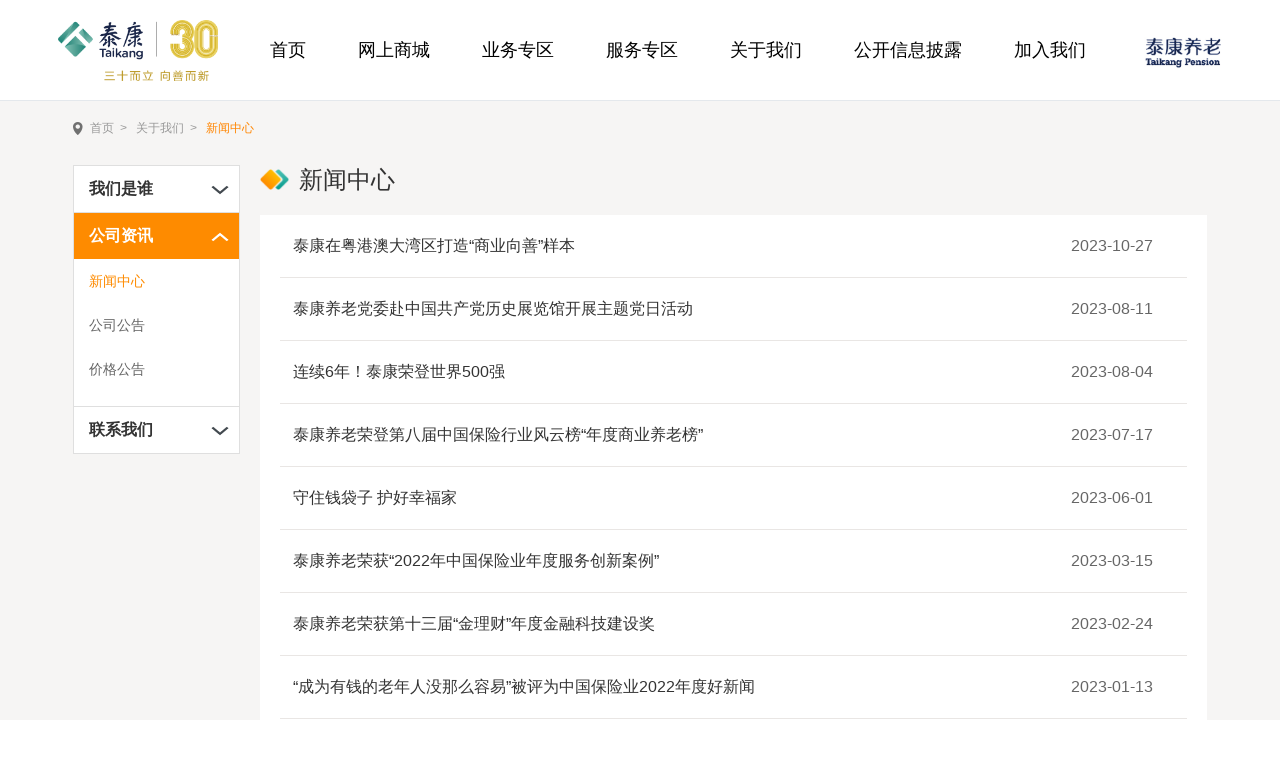

--- FILE ---
content_type: text/html
request_url: https://tkyl.taikang.com/xwzx/index_5.html
body_size: 11956
content:
<!DOCTYPE html>
<html lang="zh-CN">

<head>
  <meta charset="utf-8">
  <meta http-equiv="X-UA-Compatible" content="IE=edge" />
  <meta name="viewport" content="width=device-width, initial-scale=1.0" />
  <title>泰康养老保险公司新闻 – 泰康养老</title>
  <meta name="description" content="泰康养老新闻中心为用户提供公司最新动态，方便客户获取公司资讯。">
  <meta name="keywords" content="泰康养老,泰康养老公司新闻,泰康养老保险">
  <link rel="stylesheet" href="../css/reset.css">
  <link rel="stylesheet" href="../css/common.css">
  <link rel="stylesheet" href="../css/claim-download.css">
  <link rel="stylesheet" href="../css/swiper.min.css">
  <link rel="stylesheet" href="../css/common_mobile.css">

</head>
<style>
  /* .body{
            width: 100vw;
            height: 100%;
        } */
  .new_list {
    width: calc(100%-6rem);
    /* height: 158rem; */
    padding: 0 3rem;
    padding-bottom: 4rem;
    background-color: #f6f8fd;
  }

  .h1 {
    text-align: center;
    font-size: 4.8rem;
    font-weight: bold;
  }

  .ABOUT {
    font-size: 3.2rem;
    margin-top: 1.6rem;
    height: 5rem;
    color: #d7d7d7;
    text-align: center;
    background-image: url('../image/common/show.png');
    background-size: 8% 16%;
    background-repeat: no-repeat;
    background-position-y: 81%;
    background-position-x: 50%;

  }

  .list_new {
    width: calc(100%-6rem);
    height: 12rem;
    padding: 3rem;
    position: relative;
    background-color: #fff;
    margin-bottom: 2rem;
  }

  .list_new .new_text {
    font-size: 3rem;
    margin-right: 9rem;
    line-height: 4rem;
    height: 7.7rem;
    overflow: hidden;
  }

  .list_new .new_data {
    font-size: 1.8rem;
    color: #999999;
    margin-top: 2.5rem;
  }

  .list_new img {
    position: absolute;
    top: 43%;
    right: 6%;
    height: 3.2rem;
    width: 3rem;
  }

  /* 
        翻页css */
  .pages_news {
    font-size: 1.6rem;
    text-align: right;
    padding-top: 1.4rem;

    /* background-color: #f6f5f4; */
    text-align: center;
    /* width: 68rem; */
    height: 4.9rem;
    /* overflow: auto; */
  }

  .pages_news a {
    cursor: pointer;
    margin-right: .8rem;
  }

  .pages_news .prev_btn,
  .pages_news .next_btn {
    font-size: 1.6rem;
    font-weight: 400;
    color: #666666;
    display: inline-block;
    vertical-align: middle;
    text-align: center;
    line-height: 3.23rem;
    width: 7.2rem;
    height: 2.3rem;
    /* background: #ffffff; */
    /* border: 1px solid #dfddd8; */

  }

  .pages_news .num {

    display: inline-block;
    vertical-align: middle;
    width: 5rem;
    height: 5rem;
    line-height: 5rem;
    text-align: center;
    /* background: #ffffff; */
    /* border: 1px solid #dfddd8; */
    border-radius: 0px;
    font-size: 1.6rem;
    font-weight: 400;
    color: #000000 !important;
  }

  /* .pages_news .num:hover{
          background-color: #fe8b00;
          color: #fff;
          border: 1px solid #fe8b00;
        } */
  .acts {
    background-color: #fe8b00;
    color: #fff !important;
    border: 1px solid #fe8b00;
  }

  .footer {
    padding-top: 4rem;
    height: 56.8rem;
    width: 100%;
    background-color: #363944;
    position: relative;
  }

  .a_div {
    /* padding-right: 500px; */
    /* display: inline-block;
  overflow: hidden; */
    /* width: 71rem; */
    /* overflow-x: auto; */
    /* height: 4rem;  */
  }

  .t_div .ac_div {
    cursor: pointer;
    display: inline-block;
    height: 4rem;
    line-height: 4.5rem;
    font-size: 2.6rem;
    font-weight: 500;
    color: #fe8b00;
    /* border-bottom: 4px solid #fe8b00; */
  }

  .t_div {
    margin-top: 3.7rem;
    width: 68rem;
    height: 4rem;
    line-height: 4rem;
    background: #363944;
    border-radius: 0px;
    /* border-bottom: 1px solid #e9e6e4; */
    /* padding-left: 20px;
  padding-right: 20px; */
    margin-left: 3.5rem;
  }

  ::-webkit-scrollbar {

    display: none;
    /* Chrome Safari */

  }

  .t_div div {
    -ms-overflow-style: none;
    /* margin-right: 33px; */

    width: 61rem;
    overflow: auto;
    font-size: 2.6rem;
    font-weight: 400;
    scrollbar-width: none;
    color: #999999;
    display: inline-block;
  }

  .a_div div:nth-child(3) {
    /* margin-right: 34px; */
    /* margin-right: 0; */
  }

  .t_div img {
    width: 1.9rem;
    height: 2.5rem;
    margin-top: 1rem;
  }

  .t_div .shang {
    float: left;
    /* margin-top: 28px;
  margin-right: 28px; */
    cursor: pointer;
  }

  .t_div .xia {
    float: right;
    /* margin-top: 28px;  */
    cursor: pointer;
  }

  .tab_nav {
    padding-left: 0;
    padding-right: 0px;
  }

  .tab_nav .swiper-wrapper {
    overflow: hidden;
    position: relative;
    left: 0;
    display: table;
    white-space: nowrap;
    font-size: 0;
  }

  .tab_nav .swiper-wrapper .swiper-slide {
    width: auto;
    overflow: hidden;
    float: none;
    display: table-cell;
    padding-right: 2.4rem;
    cursor: pointer;
  }

  .tab_nav .swiper-wrapper .swiper-slide:last-child {
    padding-right: 0;
  }

  .tab_nav .act a {
    color: #fff !important;
    height: 4rem;
    line-height: 4rem;
    display: inline-block;
    /* border-bottom: 4px solid #fe8b00; */
  }

  .tab_nav a {
    color: #999;
  }

  .about {
    font-size: 3.1rem;
    text-align: center;
    font-weight: bold;
    color: #fff;
  }

  .lines {
    width: 87%;
    height: .1rem;
    background-color: #5b5d65;
    margin-left: 4.5rem;
    margin-top: 3.2rem;
    margin-bottom: 3.2rem;
  }

  .phonie {
    width: 75rem;
    height: 5rem;
    color: #9a9ca1;
    font-size: 2.4rem;
  }

  .photo {
    line-height: 5rem;
    margin-left: 12rem;
    margin-bottom: 3rem;
    width: 45rem;
    height: 5rem;
    color: #9a9ca1;
    font-size: 2.4rem;
  }

  .phonie img {
    width: 4rem;
    height: 4rem;
    margin-right: 2rem;
    margin-left: 4rem;
  }

  .er img {
    width: 10rem;
    height: 10rem;
  }

  .er {
    position: absolute;
    top: 42%;
    right: 6%;

  }

  .message-layer {
    position: fixed;
    left: 0;
    right: 0;
    top: 0;
    bottom: 0;
    background-color: rgb(0, 0, 0);
    opacity: 0.3;
    z-index: 9999;
  }

  .message-box {
    position: fixed;
    left: 0;
    right: 0;
    top: 0;
    bottom: 0;
    margin: auto;
    width: 260px;
    height: 180px;
    z-index: 10000;
    background-color: #fff;
    /* background-image: url(../image/common); */
  }

  .message-box img {
    width: 35rem;
    height: 35rem;
    text-align: center;
  }

  .message-box-text {
    padding: 20px;
    color: #333;
    position: relative;

  }

  .pages_news .act {
    color: #fff !important;
  }
</style>
<script src="../js/rem.js"></script>

<body>

  <div id="pc" style="display:none;">
    <!-- 头部 -->
    <!--header begin-->
<header>
  <div class="header_content clearfix">
    <h1><a href="../" class="logo" alt="泰康养老"></a></h1>
    <div class="main_nav">
      <ul class="list">
        <li id="item1" class="item">
          <a>首页</a>
        </li>
        <li id="item2" class="item">
          <a>网上商城</a>
        </li>
        <li class="item" onclick="window.location.href='../njdsgl/'">业务专区</li>
        <li class="item" onclick="window.location.href='../lpzlxz/'">服务专区</li>
        <li class="item" onclick="window.location.href='../gsjj/'">关于我们</li>
        <li id="item3" class="item" onclick="window.location.href='../index/6003.html'">公开信息披露</li>
        <li id="item4" class="item">
          <a href="#">加入我们</a>
        </li>
      </ul>
      <div class="common_nav">
        <div class="nav_section">
        </div>
        <div class="nav_section"></div>
        <!-- 业务专区 -->
        <div class="nav_section">
          <div class="nav_section_con clearfix">
            <div class="common_nav_tit fl">
              业务专区
              <span>BUSINESS SECTION</span>
            </div>
            <div class="common_nav_list fl clearfix nav_detail nav_server">
              <ul class="clearfix">
                <li>
                  企业/职业年金
                  <img src="../image/navigation/triangle.png" alt="企业/职业年金">
                </li>
                <li>
                  员工福利
                  <img src="../image/navigation/triangle.png" alt="员工福利">
                </li>
              </ul>
              <dl class="choose">
                <a href="../njdsgl/">
                  <img src="../image/navigation/icon_trustee.png" alt="“受托”管理">
                  <img class="choose_img" src="../image/navigation/icon_trustee2.png" alt="“受托”管理">
                  <dd>“受托”管理</dd>
                </a>
                <a href="../dyjh/">
                  <img src="../image/navigation/icon_only.png" alt="企业年金">
                  <img class="choose_img" src="../image/navigation/icon_only2.png" alt="单一计划">
                  <dd>企业年金<br />单一计划</dd>
                </a>
                <a href="../jhjh/">
                  <img src="../image/navigation/icon_gather.png" alt="企业年金">
                  <img class="choose_img" src="../image/navigation/icon_gather2.png" alt="集合计划">
                  <dd>企业年金<br />集合计划</dd>
                </a>
                <a href="../jynj/">
                  <img src="../image/navigation/icon_annuity.png" alt="职业年金">
                  <img class="choose_img" src="../image/navigation/icon_annuity2.png" alt="职业年金">
                  <dd>职业年金</dd>
                </a>
                <a href="../njkj/">
                  <img src="../image/navigation/icon_science.png" alt="年金科技">
                  <img class="choose_img" src="../image/navigation/icon_science2.png" alt="年金科技">
                  <dd>年金科技</dd>
                </a>
              </dl>
              <dl>
                <a href="../ygfljh/">
                  <img src="../image/navigation/icon_welfare.png" alt="员工福利计划">
                  <img class="choose_img" src="../image/navigation/icon_welfare2.png" alt="员工福利计划">
                  <dd>员工福利计划</dd>
                </a>
                <a href="../txflpt/">
                  <img src="../image/navigation/icon_welfare_platform.png" alt="弹性福利平台">
                  <img class="choose_img" src="../image/navigation/icon_welfare_platform2.png" alt="弹性福利平台">
                  <dd>弹性福利平台</dd>
                </a>
                <a href="../jkglfws/">
                  <img src="../image/navigation/icon_health_insurance.png" alt="健康管理服务">
                  <img class="choose_img" src="../image/navigation/icon_health_insurance2.png" alt="健康管理服务">
                  <dd>健康管理服务</dd>
                </a>
              </dl>
            </div>
          </div>
          <div class="nav_bd"></div>
        </div>
        <!-- 服务专区 -->
        <div class="nav_section">
          <div class="nav_section_con clearfixs">
            <div class="common_nav_tit fl">
              服务专区
              <span>OUR SERVICE</span>
            </div>
            <div class="common_nav_list fl clearfix nav_detail nav_server nav_detail2">
              <ul class="clearfix">
                <li class="choose_title">
                  客户服务
                  <img src="../image/navigation/triangle.png" alt="客户服务">
                </li>
                <li>
                  健康服务
                  <img src="../image/navigation/triangle.png" alt="健康服务">
                </li>
                <li>
                  查询服务
                  <img src="../image/navigation/triangle.png" alt="查询服务">
                </li>
              </ul>
              <dl class="choose">
                <a href="../lpzlxz/">
                  <img src="../image/navigation/icon_claim_settlement.png" alt="理赔资料下载">
                  <img class="choose_img" src="../image/navigation/icon_claim_settlement2.png" alt="理赔资料下载">
                  <dd>理赔资料下载</dd>
                </a>
                <a href="../dzxz/">
                  <img src="../image/navigation/icon_download.png" alt="单证下载">
                  <img class="choose_img" src="../image/navigation/icon_download2.png" alt="单证下载">
                  <dd>单证下载</dd>
                </a>
                <a href="../image/occ.pdf" target="_blank">
                  <img src="../image/navigation/icon_occupation.png" alt="职业类别查询">
                  <img class="choose_img" src="../image/navigation/icon_occupation2.png" alt="职业类别查询">
                  <dd>职业类别查询</dd>
                </a>
                <a href="../wxhhapp/">
                  <img src="../image/navigation/icon_app.png" alt="微信号">
                  <img class="choose_img" src="../image/navigation/icon_app2.png" alt="APP下载">
                  <dd>微信号<br />和APP下载</dd>
                </a>
                <a href="https://service.tkpension.com/" target="_blank">
                  <img src="../image/navigation/icon_vip.png" alt="VIP客户">
                  <img class="choose_img" src="../image/navigation/icon_vip2.png" alt="服务平台">
                  <dd>VIP客户<br />服务平台</dd>
                </a>
                <a href="../jgzc/?flag=2">
                  <img src="../image/navigation/icon_consumer.png" alt="消费者权益保护">
                  <img class="choose_img" src="../image/navigation/icon_consumer2.png" alt="消费者权益保护">
                  <dd>消费者权益保护<br /></dd>
                </a>
              </dl>
              <dl>
                <a href="../jkglfw/">
                  <img src="../image/navigation/icon_health.png" alt="健康管理服务">
                  <img class="choose_img" src="../image/navigation/icon_health2.png" alt="健康管理服务">
                  <dd>健康管理服务</dd>
                </a>
                <a href="../gdylfw/">
                  <img src="../image/navigation/icon_high-end.png" alt="高端医疗服务">
                  <img class="choose_img" src="../image/navigation/icon_high-end2.png" alt="高端医疗服务">
                  <dd>高端医疗服务</dd>
                </a>
              </dl>
              <dl>
                <a href="../zfyy/">
                  <img src="../image/navigation/icon_warranty.png" alt="直付医院">
                  <img class="choose_img" src="../image/navigation/icon_warranty2.png" alt="直付医院">
                  <dd>直付医院</dd>
                </a>
                <a href="../tdyljg/">
                  <img src="../image/navigation/icon_specific_hospital.png" alt="特定医疗机构">
                  <img class="choose_img" src="../image/navigation/icon_specific_hospital2.png" alt="特定医疗机构">
                  <dd>特定医疗机构</dd>
                </a>
                <a href="../zdyd/">
                  <img src="../image/navigation/icon_drugstore.png" alt="指定药店">
                  <img class="choose_img" src="../image/navigation/icon_drugstore2.png" alt="指定药店">
                  <dd>指定药店</dd>
                </a>
                <a href="../fwsc/">
                  <img src="../image/fwsc.png" alt="服务手册">
                  <img class="choose_img" src="../image/navigation/fwsc2.png" alt="服务手册">
                  <dd>服务手册</dd>
                </a>
                <a href="../yxml/">
                  <img src="../image/common/fwsc.png" alt="药械目录">
                  <img class="choose_img" src="../image/common/fwsc.png" alt="药械目录">
                  <dd>药械目录</dd>
                </a>
              </dl>
            </div>
          </div>
          <div class="nav_bd"></div>
        </div>
        <!-- 关于我们 -->
        <div class="nav_section">
          <div class="nav_section_con clearfix">
            <div class="common_nav_tit fl">
              关于我们
              <span>ABOUT US</span>
            </div>
            <div class="common_nav_list fl clearfix nav_detail nav_server">
              <ul class="clearfix">
                <li class="choose_title">
                  我们是谁
                  <img src="../image/navigation/triangle.png" alt="我们是谁">
                </li>
                <li>
                  公司资讯
                  <img src="../image/navigation/triangle.png" alt="公司资讯">
                </li>
                <li>
                  联系我们
                  <img src="../image/navigation/triangle.png" alt="联系我们">
                </li>
              </ul>
              <dl class="choose">
                <a id="common_item1">
                  <img src="../image/navigation/icon_synopsis.png" alt="公司简介">
                  <img class="choose_img" src="../image/navigation/icon_synopsis2.png" alt="公司简介">
                  <dd>公司简介</dd>
                </a>
                <!--<a id="common_item2">
                  <img src="../image/navigation/icon_framework.png" alt="">
                  <img class="choose_img" src="../image/navigation/icon_framework2.png" alt="">
                  <dd>公司架构</dd>
                </a>-->
                <a id="common_item3">
                  <img src="../image/navigation/icon_honor.png" alt="公司荣誉">
                  <img class="choose_img" src="../image/navigation/icon_honor2.png" alt="公司荣誉">
                  <dd>公司荣誉</dd>
                </a>
                <a href="../shzr/">
                  <img src="../image/navigation/icon_duty.png" alt="社会责任">
                  <img class="choose_img" src="../image/navigation/icon_duty2.png" alt="社会责任">
                  <dd>社会责任</dd>
                </a>
              </dl>
              <dl>
                <a id="common_item5">
                  <img src="../image/navigation/icon_journalism.png" alt="新闻中心">
                  <img class="choose_img" src="../image/navigation/icon_journalism2.png" alt="新闻中心">
                  <dd>新闻中心</dd>
                </a>
                <a id="common_item6">
                  <img src="../image/navigation/icon_announcement.png" alt="公司公告">
                  <img class="choose_img" src="../image/navigation/icon_announcement2.png" alt="公司公告">
                  <dd>公司公告</dd>
                </a>
                <a href="../jggg/">
                  <img src="../image/navigation/icon_price.png" alt="价格公告">
                  <img class="choose_img" src="../image/navigation/icon_price2.png" alt="价格公告">
                  <dd>价格公告</dd>
                </a>
              </dl>
              <dl>
                <a id="common_item7">
                  <img src="../image/navigation/icon_relation.png" alt="联系我们">
                  <img class="choose_img" src="../image/navigation/icon_relation2.png" alt="联系我们">
                  <dd>联系我们</dd>
                </a>
                <a id="common_item8">
                  <img src="../image/navigation/icon_serve.png" alt="服务网点">
                  <img class="choose_img" src="../image/navigation/icon_serve2.png" alt="服务网点">
                  <dd>服务网点</dd>
                </a>
                <a id="common_item9">
                  <img src="../image/navigation/icon_complaint.png" alt="客户投诉流程">
                  <img class="choose_img" src="../image/navigation/icon_complaint2.png" alt="须知">
                  <dd>客户投诉流程<br />及须知</dd>
                </a>
              </dl>
            </div>
          </div>
          <div class="nav_bd"></div>
        </div>
        <!--公开信息披露-->
        <div class="nav_section">
          <div class="nav_section_con nav_section_con2 clearfix">
            <div class="common_nav_tit fl">
              公开信息披露
              <span>INFORMATION DISCLOSURE</span>
            </div>
            <div class="common_nav_list fl clearfix nav_detail nav_infomation nav_detail3">
              <ul class="clearfix">
                <li class="choose_title">
                  基本信息
                  <img src="../image/navigation/triangle.png" alt="基本信息">
                </li>
                <li>
                  年度信息
                  <img src="../image/navigation/triangle.png" alt="年度信息">
                </li>
                <li>
                  重大事项
                  <img src="../image/navigation/triangle.png" alt="重大事项">
                </li>
                <li>
                  专项信息
                  <img src="../image/navigation/triangle.png" alt="专项信息">
                </li>


              </ul>
              <dl class="choose">
                <a href="../gsgk/">
                  <dd>公司概况</dd>
                </a>
                <a href="../jsngddhzyjy/">
                  <dd>公司治理概要</dd>
                </a>
                <a href="../zscpxx/">
                  <dd>产品信息</dd>
                </a>
              </dl>
              <dl>
                <a href="../ndxx/">
                  <dd>年度信息</dd>
                </a>
              </dl>
              <dl>
                <a href="../zdsx/">
                  <dd>重大事项</dd>
                </a>
              </dl>
              <dl>
                <a href="../zdgljy/">
                  <dd>关联交易</dd>
                </a>
                <a href="../ttylbzcp/">
                  <dd>养老保险</dd>
                </a>
                <a href="../jgzc/?flag=1">
                  <dd>消费者权益保护</dd>
                </a>
                <a href="../jkbx/">
                  <dd>健康保险</dd>
                </a>
                <a href="../cpjbxxzs/">
                  <dd>新型产品</dd>
                </a>
                <a href="../gdgq/">
                  <dd>股东股权</dd>
                </a>
                <a href="../njxx/">
                  <dd>年金信息</dd>
                </a>
                <a href="../jkglfw2/">
                  <dd>健康管理服务</dd>
                </a>
                <a href="../ywshx/">
                  <dd>意外伤害保险</dd>
                </a>
                <a href="../jbxxs/">
                  <dd>互联网保险</dd>
                </a>
                <a href="../cfnl/">
                  <dd>偿付能力</dd>
                </a>
                <a href="../gljys/">
                  <dd>资金运用</dd>
                </a>
                <a href="../bxtk/">
                  <dd>税延养老专项披露</dd>
                </a>
                <a href="../hlsxl/">
                  <dd>红利实现率</dd>
                </a>
                <a href="../cqylbxfltzbf/">
                  <dd>长期医疗保险</dd>
                </a>
                <a href="../sybxcp/">
                  <dd>适用个人所得税优惠政策的商业健康保险</dd>
                </a>
                <a href="../qt/">
                  <dd>其他</dd>
                </a>

              </dl>


            </div>
          </div>
          <div class="nav_bd"></div>
        </div>
        <div class="nav_section"></div>

      </div>
    </div>
    <a href="../" class="logo_right clearfix"></a>
  </div>
</header>    <!--header end-->
    <!-- 主体 -->
    <div class="content">
      <div class="content-top">
        <!-- 面包屑 -->
        <div class="breadcrumbs">
          <i></i>
          <a href="../">首页</a><span>></span>
          <a href="../gsjj/">关于我们</a><span>></span>
          <a href="#" class="active">新闻中心</a>
        </div>
        <!-- 侧边栏 + 头部内容 -->
        <div class="top-sidebar">
          <!-- 侧边栏 -->
          <div class="sidebar">
            <ul>
              <li>
                <div class="sidebar-title">
                  <h2>我们是谁</h2>
                  <img src="../image/search_down.png" alt="我们是谁">
                </div>
                <!-- 子菜单 -->
                <ul class="sidebar-health hide">
                  <li id="gsjj">公司简介</li>

                  <li id="gsry">公司荣誉</li>
                  <li id="shzr">社会责任</li>
                </ul>
              </li>
              <li>
                <div class="sidebar-title active">
                  <h2>公司资讯</h2>
                  <img src="../image/icon_up.png" alt="公司资讯">
                </div>
                <!-- 子菜单 -->
                <ul class="sidebar-health">
                  <li id="xwzx" class="health-active">新闻中心</li>
                  <li id="gsgg">公司公告</li>
                  <li id="jggg">价格公告</li>
                </ul>
              </li>
              <li>
                <div class="sidebar-title ">
                  <h2>联系我们</h2>
                  <img src="../image/search_down.png" alt="联系我们">
                </div>
                <!-- 子菜单 -->
                <ul class="sidebar-health hide">
                  <li id="lxwm">联系我们</li>
                  <li id="fwwd">服务网点</li>
                  <li id="khtslcxz">客户投诉流程及须知</li>
                </ul>
              </li>
            </ul>
          </div>
          <div class="right fl">
            <div class="one">
              <img class="one_img" src="../image/icon_title.png" alt="栏目图标" />
              <span class="one_span">新闻中心</span>
            </div>
            <div class="h_div"></div>
            <ul class="two">
                <li class="two_li" onclick="window.open('https://mp.weixin.qq.com/s?__biz=MzA3MzA1MzYwNw==&mid=2650163872&idx=1&sn=9119f34f67f448341381f9e4ffd6ca63&chksm=87160e68b061877e8701b31289997853975264a68d44afb91e75ab392dfdc39bb95b4b24c58e&token=1589521430&lang=zh_CN#rd');">
                  <span id="content"> <a>泰康在粤港澳大湾区打造“商业向善”样本</a></span>
                  <p>2023-10-27</p>
                </li>
                <li class="two_li" onclick="window.open('https://mp.weixin.qq.com/s?__biz=MzA3MzA1MzYwNw==&mid=2650160328&idx=1&sn=54cbf84c4c221885b092e0680f06b28b&chksm=87167800b061f1165d12122b4402cdc6144caf5b5da6f699fe2240424749b9ca7e6950c34659#rd');">
                  <span id="content"> <a>泰康养老党委赴中国共产党历史展览馆开展主题党日活动</a></span>
                  <p>2023-08-11</p>
                </li>
                <li class="two_li" onclick="window.open('https://mp.weixin.qq.com/s?__biz=MzA3MzA1MzYwNw==&mid=2650159977&idx=1&sn=f48de02453a7fef631f210d54b26f86f&chksm=87167fa1b061f6b746278c1398bcd282273431769cb64f0c733f38e249cb6d894f94c0eb0843#rd');">
                  <span id="content"> <a>连续6年！泰康荣登世界500强</a></span>
                  <p>2023-08-04</p>
                </li>
                <li class="two_li" onclick="window.open('https://mp.weixin.qq.com/s?__biz=MzA3MzA1MzYwNw==&mid=2650159325&idx=1&sn=e880e03c3e6a77903e26cae6775f8f43&chksm=87167c15b061f5036063c8f3b4840cbd5a6ee12fae7dadb75c1dcfaddfa3d7cc2cae60be132e#rd');">
                  <span id="content"> <a>泰康养老荣登第八届中国保险行业风云榜“年度商业养老榜”</a></span>
                  <p>2023-07-17</p>
                </li>
                <li class="two_li" onclick="window.open('https://mp.weixin.qq.com/s?__biz=MzA3MzA1MzYwNw==&mid=2650157830&idx=1&sn=b29498a30aba672296f2bff9f1523f36&chksm=871677ceb061fed8f456dc289654bbd2dd21b62f13474111902f99ea2b5a66e93a4aab6c6a11#rd');">
                  <span id="content"> <a>守住钱袋子 护好幸福家</a></span>
                  <p>2023-06-01</p>
                </li>
                <li class="two_li" onclick="window.open('https://mp.weixin.qq.com/s?__biz=MzA3MzA1MzYwNw==&mid=2650155007&idx=4&sn=b796f56c3f2479000b31daa46f0b0825&chksm=87166337b061ea2136143852165174e938a9a4c1c679ec16c22ed4336d59b431ca76fdccdd32&token=1580266944&lang=zh_CN#rd');">
                  <span id="content"> <a>泰康养老荣获“2022年中国保险业年度服务创新案例”</a></span>
                  <p>2023-03-15</p>
                </li>
                <li class="two_li" onclick="window.open('https://mp.weixin.qq.com/s?__biz=MzA3MzA1MzYwNw==&mid=2650154280&idx=2&sn=a4b6012ce30d623f28a7220667a201af&chksm=871661e0b061e8f63e568a8971e747687111a6d94b7af2e3431f14f713e0c1eef49a6fcb20ba&token=1580266944&lang=zh_CN#rd');">
                  <span id="content"> <a>泰康养老荣获第十三届“金理财”年度金融科技建设奖</a></span>
                  <p>2023-02-24</p>
                </li>
                <li class="two_li" onclick="window.open('https://mp.weixin.qq.com/s?__biz=MzA3MzA1MzYwNw==&mid=2650153518&idx=5&sn=a4e96c00910e3d9c496cd07fd7f9bd3b&chksm=871666e6b061eff0a4b3ef6afb396c15a87d906b8a60a1394819117c3969565910beda7d367d&token=1580266944&lang=zh_CN#rd');">
                  <span id="content"> <a>“成为有钱的老年人没那么容易”被评为中国保险业2022年度好新闻</a></span>
                  <p>2023-01-13</p>
                </li>
                <li class="two_li" onclick="window.open('https://mp.weixin.qq.com/s?__biz=MzA3MzA1MzYwNw==&mid=2650153349&idx=3&sn=0a146bac7b2368b9ebb4fff5919d4a1b&chksm=8716654db061ec5b1971c54b5fb1ca4c2e31e893be0c5217b1af7c2d425ee5be69ed30866409&token=1580266944&lang=zh_CN#rd');">
                  <span id="content"> <a>泰康养老荣膺2022中国十佳健康雇主</a></span>
                  <p>2023-01-06</p>
                </li>
                <li class="two_li" onclick="window.open('https://mp.weixin.qq.com/s?__biz=MzA3MzA1MzYwNw==&mid=2650152878&idx=4&sn=c10643d7519fb19afe30e8380cc1dda7&chksm=87165b66b061d2706ba55059eb201272d3849f2580c34e61ce137893d8601efb6ad84f8eb179&token=1580266944&lang=zh_CN#rd');">
                  <span id="content"> <a>泰康养老金融科技产品荣获第二届金融科技达人赛创新奖</a></span>
                  <p>2022-12-23</p>
                </li>
            </ul>
            <div class="pages">

                <a class="prev_btn" href="../xwzx/index_4.html">上一页</a>



                <a class="num" href="../xwzx/index_1.html">1</a>





                <a class="num">...</a>





                <a class="num" href="../xwzx/index_4.html">4</a>





                <a class="num act">5</a>





                <a class="num" href="../xwzx/index_6.html">6</a>





                <a  class="num">...</a>





                <a class="num" href="../xwzx/index_9.html">9</a>



                <a class="next_btn" href="../xwzx/index_6.html">下一页</a>

            </div>
          </div>
        </div>

      </div>
    </div>

    <!-- 底部 -->
<footer style="height:187px;">
    <div class="footer_content clearfix">
        <div class="footer_info fl" style="position:relative;">
            <div class="footer_related">
                <p>相关链接</p>
                <ul class="clearfix">
                    <li><a href="https://www.nfra.gov.cn/" target="_blank">国家金融监督管理总局</a></li>
                  <li><a href="https://www.taikang.com/" target="_blank">泰康集团</a></li>
                    <li><a href="http://www.taikang.com/tkzc/" target="_blank">泰康资产</a></li>
                <li><a href="http://www.tkhealthcare.com/" target="_blank">泰康健投</a></li>
                    <li><a href="https://www.taikanglife.com/" target="_blank">泰康人寿</a></li>
                    <li><a href="http://www.tk.cn/" target="_blank">泰康在线</a></li>
                    <li><a href="https://tip.pension.taikang.com/" target="_blank">供应商入口</a></li>
                
                </ul>
            </div>
             <p  id="beiAnBianHao" style="margin-bottom:10px;font-size: 14px;position: absolute;top: 99%;left: 210%;width: 180%;margin-top: 8px;cursor:pointer;" onclick="window.open('http://beian.miit.gov.cn')"> 备案号：京ICP备09074081号</p>
			 <p id="wangAnBeiAn" style="display:none; margin-bottom:10px;font-size: 14px;position: absolute;top: 99%;left: 290%;width: 180%;margin-top: 8px; cursor:pointer;"><img src="/tkylpow/image/waba.png" style="height:15px; width:15px" alt="京公网安备">  <a href="https://www.beian.gov.cn/portal/registerSystemInfo?recordcode=11010502056376" target="_blank" style="color: #FFFFFF;"> 京公网安备 11010502056376号</a> </p>
  
              <div style="margin-bottom:10px;font-size: 14px;position: absolute;top: 99%;width: 200%;left: 46%;margin-top: 8px;">泰康养老 版权所有     Copyright TaikangPension.All Rights Reserved.</div>
         
        </div>
      <div class="service_hotline fl" style="margin-left: 50px; margin-top:49px; width:283px">
          <span class="hotline_word">全国统一客服电话</span>
          <span class="hotline_tel">4006695522</span><br/>
          <span class="hotline_word">投诉专线</span>
          <span class="hotline_tel">4006695522-9</span><br/>
          <span class="hotline_word">投诉邮箱</span>
          <span class="hotline_tel" ><a href="mailto:tkyltsyx&commat;taikanglife.com" style = "color:white">tkyltsyx&commat;taikanglife.com</a></span>
      </div>
        <div class="footer_code fr clearfix">
            <div class="code_item fl">
                <img src="../image/common/img_weixin.png" alt="平台二维码">
                <span>微信公众<br/>平台二维码</span>
            </div>
            <div class="code_item fr">
                <img src="../image/common/img_life.png" alt="APP二维码">
                <span>泰生活<br/>APP二维码</span>
            </div>
  <!-- <div style="margin-top:108px;font-size: 13px;line-height: 5px;margin-left: -273px;line-height: 19px;">泰康养老 版权所有 <br/>Copyright TaikangPension.All Rights Reserved.</div> -->
        </div>
    </div>
  	  <script>
	  		var _hmt = _hmt || [];
(function() {
  var hm = document.createElement("script");
  hm.src = "https://hm.baidu.com/hm.js?3453b3293566311b066c3f35c2f21706";
  var s = document.getElementsByTagName("script")[0]; 
  s.parentNode.insertBefore(hm, s);
})();
        // 当页面加载完毕后执行以下代码 
        window.onload = function() {
            // 获取当前的域名 
            var currentDomain = window.location.hostname;
			 
			console.log(currentDomain); // 输出: "path" (如果没有第三个元素，则输出null或"")
            // 设置默认文本 
            var textElement = document.getElementById('beiAnBianHao');
            textElement.textContent = "备案号：京ICP备09074081号";
			var wangAn = document.getElementById('wangAnBeiAn');
			wangAn.style.display = "none";

            // 根据不同的域名更改文本 
            if (currentDomain.indexOf('tkpension.com') > -1) {
                textElement.textContent = "备案号：京ICP备2024041706号";
				wangAn.style.display = "";
            }
        };
  </script>
  </footer>  </div>


  <div id="mobile" style="display:none;">
    <!-- 头部 -->
<div class="header">
  <div class="index_logo">
    <img id="index_1" src="../image/common/icon_thirty_logo.png" alt="泰康养老">
    <img id="index_1right" src="../image/common/icon_thirty_logoyl.png" alt="泰康养老">
    <div id="cloase" class="cloase"></div>
  </div>
  <div class="tabs" style="display:none;">
    <div id="index_" class="index">
      <p>首页</p>
    </div>

    <div id="index_2" class="index">
      <p>关于我们</p>
    </div>

    <div class="index indexs">
      <p>服务专区</p><img class="back" src="../image/common/menu-downarrow-icon.svg" alt="服务专区"><img style="display:none;"
        class="back_chose" src="../image/common/menu-uparrow-icon4.png" alt="服务专区">
    </div>
    <!-- 栏目 -->
    <div class="colume">
      <div class="colume_tab colume_tab_1 show"><a>公告专区</a></div>
      <div class="colume_tab colume_tab_2"><a>客户服务</a></div>
      <div class="colume_tab colume_tab_3"><a>健康服务</a></div>
      <div class="colume_tab colume_tab_4"><a>查询服务</a></div>
      <div class="colume_tab colume_tab_5"><a>信息披露</a></div>
    </div>
    <!-- 右侧隐藏的盒子 -->
    <div class="colume_right">
      <div class="colume_tab_list colume_show">
        <div class="tab_list"><a href="../ggzq/?gsgg=1">公司公告</a></div>
        <div class="tab_list"><a href="../jggg/?jggg=1">价格公告</a></div>
      </div>

      <div class="colume_tab_list">
        <div class="tab_list"><a href="../image/occ.pdf">职业类别查询</a></div>
        <div class="tab_list"><a href="../lpzlxz/?lpzlxz=1">理赔资料下载</a></div>
        <div class="tab_list"><a href="../dzxz/?dzxz=1">单证下载</a></div>
        <div class="tab_list"><a href="../ghtslcjxz/?ketslc=1">客户投诉流程</a></div>
      </div>

      <div class="colume_tab_list">
        <div class="tab_list"><a href="../jkglfw/?jkglfw=1">健康管理</a></div>
        <div class="tab_list"><a href="../gdylfw/?gdylfw=1">高端医疗</a></div>
      </div>
      <div class="colume_tab_list">
        <div class="tab_list"><a href="../zfyy/?zfyy=1">直付医院</a></div>
        <div class="tab_list"><a href="../tdyljg/?tdyljg=1">特定医疗机构</a></div>
        <div class="tab_list"><a href="../zdyd/?zdyd=1">指定药店</a></div>
        <div class="tab_list"><a href="../fwsc/?fwsc=1">服务手册</a></div>
      </div>

      <div class="colume_tab_list">
        <div class="tab_list"><a href="../zjjg/?fzjg=1">分支机构</a></div>
        <div class="tab_list"><a href="../cfnl/?cfnl=1">偿付能力</a></div>
      </div>
    </div>
    <div id="index_3" class="index">
      <p>新闻专区</p>
    </div>
    <div id="index_4" class="index">
      <p>加入我们</p>
    </div>

  </div>
</div>
    <div class="new_list">
      <p class="h1" style="padding-top:6rem;margin-bottom: 5rem;">新闻中心</p>
      <!-- <p class="ABOUT" style="margin-bottom:2rem">NEWS CENTRE</p> -->


        <div class="list_new" onclick="window.location.href='https://mp.weixin.qq.com/s?__biz=MzA3MzA1MzYwNw==&mid=2650163872&idx=1&sn=9119f34f67f448341381f9e4ffd6ca63&chksm=87160e68b061877e8701b31289997853975264a68d44afb91e75ab392dfdc39bb95b4b24c58e&token=1589521430&lang=zh_CN#rd?xwzx_5=1'">
          <p class="new_text">泰康在粤港澳大湾区打造“商业向善”样本</p>
          <div class="new_data">2023-10-27</div>
          <img src="../image/common/new_right.png" alt="新闻中心">
        </div>

        <div class="list_new" onclick="window.location.href='https://mp.weixin.qq.com/s?__biz=MzA3MzA1MzYwNw==&mid=2650160328&idx=1&sn=54cbf84c4c221885b092e0680f06b28b&chksm=87167800b061f1165d12122b4402cdc6144caf5b5da6f699fe2240424749b9ca7e6950c34659#rd?xwzx_5=1'">
          <p class="new_text">泰康养老党委赴中国共产党历史展览馆开展主题党日活动</p>
          <div class="new_data">2023-08-11</div>
          <img src="../image/common/new_right.png" alt="新闻中心">
        </div>

        <div class="list_new" onclick="window.location.href='https://mp.weixin.qq.com/s?__biz=MzA3MzA1MzYwNw==&mid=2650159977&idx=1&sn=f48de02453a7fef631f210d54b26f86f&chksm=87167fa1b061f6b746278c1398bcd282273431769cb64f0c733f38e249cb6d894f94c0eb0843#rd?xwzx_5=1'">
          <p class="new_text">连续6年！泰康荣登世界500强</p>
          <div class="new_data">2023-08-04</div>
          <img src="../image/common/new_right.png" alt="新闻中心">
        </div>

        <div class="list_new" onclick="window.location.href='https://mp.weixin.qq.com/s?__biz=MzA3MzA1MzYwNw==&mid=2650159325&idx=1&sn=e880e03c3e6a77903e26cae6775f8f43&chksm=87167c15b061f5036063c8f3b4840cbd5a6ee12fae7dadb75c1dcfaddfa3d7cc2cae60be132e#rd?xwzx_5=1'">
          <p class="new_text">泰康养老荣登第八届中国保险行业风云榜“年度商业养老榜”</p>
          <div class="new_data">2023-07-17</div>
          <img src="../image/common/new_right.png" alt="新闻中心">
        </div>

        <div class="list_new" onclick="window.location.href='https://mp.weixin.qq.com/s?__biz=MzA3MzA1MzYwNw==&mid=2650157830&idx=1&sn=b29498a30aba672296f2bff9f1523f36&chksm=871677ceb061fed8f456dc289654bbd2dd21b62f13474111902f99ea2b5a66e93a4aab6c6a11#rd?xwzx_5=1'">
          <p class="new_text">守住钱袋子 护好幸福家</p>
          <div class="new_data">2023-06-01</div>
          <img src="../image/common/new_right.png" alt="新闻中心">
        </div>

        <div class="list_new" onclick="window.location.href='https://mp.weixin.qq.com/s?__biz=MzA3MzA1MzYwNw==&mid=2650155007&idx=4&sn=b796f56c3f2479000b31daa46f0b0825&chksm=87166337b061ea2136143852165174e938a9a4c1c679ec16c22ed4336d59b431ca76fdccdd32&token=1580266944&lang=zh_CN#rd?xwzx_5=1'">
          <p class="new_text">泰康养老荣获“2022年中国保险业年度服务创新案例”</p>
          <div class="new_data">2023-03-15</div>
          <img src="../image/common/new_right.png" alt="新闻中心">
        </div>

        <div class="list_new" onclick="window.location.href='https://mp.weixin.qq.com/s?__biz=MzA3MzA1MzYwNw==&mid=2650154280&idx=2&sn=a4b6012ce30d623f28a7220667a201af&chksm=871661e0b061e8f63e568a8971e747687111a6d94b7af2e3431f14f713e0c1eef49a6fcb20ba&token=1580266944&lang=zh_CN#rd?xwzx_5=1'">
          <p class="new_text">泰康养老荣获第十三届“金理财”年度金融科技建设奖</p>
          <div class="new_data">2023-02-24</div>
          <img src="../image/common/new_right.png" alt="新闻中心">
        </div>

        <div class="list_new" onclick="window.location.href='https://mp.weixin.qq.com/s?__biz=MzA3MzA1MzYwNw==&mid=2650153518&idx=5&sn=a4e96c00910e3d9c496cd07fd7f9bd3b&chksm=871666e6b061eff0a4b3ef6afb396c15a87d906b8a60a1394819117c3969565910beda7d367d&token=1580266944&lang=zh_CN#rd?xwzx_5=1'">
          <p class="new_text">“成为有钱的老年人没那么容易”被评为中国保险业2022年度好新闻</p>
          <div class="new_data">2023-01-13</div>
          <img src="../image/common/new_right.png" alt="新闻中心">
        </div>

        <div class="list_new" onclick="window.location.href='https://mp.weixin.qq.com/s?__biz=MzA3MzA1MzYwNw==&mid=2650153349&idx=3&sn=0a146bac7b2368b9ebb4fff5919d4a1b&chksm=8716654db061ec5b1971c54b5fb1ca4c2e31e893be0c5217b1af7c2d425ee5be69ed30866409&token=1580266944&lang=zh_CN#rd?xwzx_5=1'">
          <p class="new_text">泰康养老荣膺2022中国十佳健康雇主</p>
          <div class="new_data">2023-01-06</div>
          <img src="../image/common/new_right.png" alt="新闻中心">
        </div>

        <div class="list_new" onclick="window.location.href='https://mp.weixin.qq.com/s?__biz=MzA3MzA1MzYwNw==&mid=2650152878&idx=4&sn=c10643d7519fb19afe30e8380cc1dda7&chksm=87165b66b061d2706ba55059eb201272d3849f2580c34e61ce137893d8601efb6ad84f8eb179&token=1580266944&lang=zh_CN#rd?xwzx_5=1'">
          <p class="new_text">泰康养老金融科技产品荣获第二届金融科技达人赛创新奖</p>
          <div class="new_data">2022-12-23</div>
          <img src="../image/common/new_right.png" alt="新闻中心">
        </div>

      <div class="pages_news">

          <a class="prev_btn" href="../xwzx/index_4.html">上一页</a>



          <a class="num" href="../xwzx/index_1.html">1</a>





          <a class="num">...</a>





          <a class="num" href="../xwzx/index_4.html">4</a>





          <a class="num act">5</a>





          <a class="num" href="../xwzx/index_6.html">6</a>





          <a  class="num">...</a>





          <a class="num" href="../xwzx/index_9.html">9</a>



          <a class="next_btn" href="../xwzx/index_6.html">下一页</a>

        <!-- <a class="prev_btn"  href="javascript:;">上一页</a>
       
                <a class="num acts"  href="javascript:;">1</a>
                <a class="num" href="javascript:;">2</a>
                <a class="num" href="javascript:;">2</a> 
               
               <a class="num" href="javascript:;">2</a>
               
            <a class="next_btn"href="javascript:;">下一页</a> -->


      </div>
    </div>

    <!-- 底部 -->
 <!-- 底部 -->
  <div class="footer" style="height:64rem">
    <div class="about">相关链接</div>
    <div class="t_div">    
      <img class="shang btn_prev" style="margin-right: 2rem;" src="../image/common/foot-leftarrow-icon.svg" alt="相关链接" />
      <div class="swiper a_div tab_nav">
        <div class="swiper-wrapper ac_div">
  
           <div class="swiper-slide act" onclick="window.location.href='https://www.nfra.gov.cn/'"><a>国家金融监督管理总局</a></div>             
           <div class="swiper-slide act" onclick="window.location.href='http://www.tkhealthcare.com/'"><a>泰康健投</a></div>             
           <div class="swiper-slide act" onclick="window.location.href='https://tip.pension.taikang.com/'"><a>供应商入口</a></div>             
           <div class="swiper-slide act" onclick="window.location.href='https://www.taikang.com/'"><a>泰康集团</a></div>             
           <div class="swiper-slide act" onclick="window.location.href='https://www.taikanglife.com/'"><a>泰康人寿</a></div>             
           <div class="swiper-slide act" onclick="window.location.href='http://www.taikang.com/tkzc/'"><a>泰康资产</a></div>             
           <div class="swiper-slide act" onclick="window.location.href='http://m.tk.cn/tkcms/publish/page/2/2020_wap_index/index.html'"><a>泰康在线</a></div>             
        </div>
      </div>
      <img class="xia btn_next" style="margin-right:0rem" src="../image/common/foot-rightarrow-icon.svg" alt="相关链接" />
    </div>
     <div class="lines"></div>
		 <p class="phonie"><img src="../image/common/foot-PC-icon.svg" alt="PC官方网站">PC官方网站 www.tkpension.com</p>
		 <p class="photo" onclick="window.location.href='https://www.tkpension.com/index/6003.html'"><u>公开信息披露（点击打开）</u></p>
		 <p class="phonie"><img src="../image/common/foot-phone-icon.svg" alt="全国统一客服电话">全国统一客服电话 4006695522</p>
		 <p class="photo" style = "margin-bottom:0">投诉专线 4006695522-9</p>
		 <p class="photo">投诉邮箱 <a href="mailto:tkyltsyx&commat;taikanglife.com" style = "color: #9a9ca1;">tkyltsyx&commat;taikanglife.com</a></p>
     <div class="lines"></div>
     <div style="text-align: center;color: #9a9ca1;font-size: 2.5rem;">Copyright TaikangPension.All Rights Reserved.</div>
     <div  id="beiAnBianHao" style="text-align: center;color: #9a9ca1;font-size: 2.5rem;margin-top: 2rem;" onclick="window.location.href='http://beian.miit.gov.cn'">备案号:京ICP备09074081号</div>
	 <div id="wangAnBeiAn" style="display:none; text-align: center;color: #9a9ca1;font-size: 2.5rem;margin-top: 2rem;"><img src="/tkylpow/image/waba.png" style="height:15px; width:15px" alt="京公网安备">  <a href="https://www.beian.gov.cn/portal/registerSystemInfo?recordcode=11010502056376" target="_blank" style="color: #FFFFFF;"> 京公网安备 11010502056376号</a> </div>
     <div class="er"><img class="img_left" src="../image/common/foot-app-icon.svg" alt="下载APP"><img class="img_right" style="margin-left:4rem ;" src="../image/common/foot-wechat-icon.svg" alt="关注微信"></div>
  
  </div>
    	  <script>
        // 当页面加载完毕后执行以下代码 
        window.onload = function() {
            // 获取当前的域名 
            var currentDomain = window.location.hostname;
			 
			console.log(currentDomain); // 输出: "path" (如果没有第三个元素，则输出null或"")
            // 设置默认文本 
            var textElement = document.getElementById('beiAnBianHao');
            textElement.textContent = "备案号：京ICP备09074081号";
			var wangAn = document.getElementById('wangAnBeiAn');
			wangAn.style.display = "none";

            // 根据不同的域名更改文本 
            if (currentDomain.indexOf('tkpension.com') > -1) {
                textElement.textContent = "备案号：京ICP备2024041706号";
				wangAn.style.display = "";
            }
        };
    </script>

  </div>

</body>
<script src="../js/rem.js"></script>

<script src="../js/jquery-1.11.0.min.js"></script>
<script src="../js/common.js"></script>

<script src="../js/common_mobile.js"></script>
<script src="../js/swiper.min.js"></script>
<script src="../js/jquery.waypoints.min.js"></script>
<script src="../js/jquery.countup.js"></script>
<script>
  $(function () {
    // 移动端
    $('.num').click(function () {

      $(this).addClass('acts')
      $(this).siblings('.num').removeClass("acts")


    })



    $('.ac_div .swiper-slide').click(function () {
      $(this).addClass('act').siblings().removeClass('act')
    })


    function GetQueryString(name) {
      let reg = new RegExp("(^|&)" + name + "=([^&]*)(&|$)");
      let r = window.location.search.substr(1).match(reg);
      if (r != null) return unescape(r[2]);
      return null;
    }
    let mobile = GetQueryString("mobile_1");
    if (mobile == '1') {
      $("#mobile").css("display", "block");
      $("#pc").css("display", "none");
      //   $(".one_span").html("分支机构");
      //   $("title").html("分支机构-泰康养老");
    } else {
      $("#pc").css("display", "block");
      $("#mobile").css("display", "none");

      //   $("#flag1").css("display","none");    
      //   $("#daohang1").css("display","none");         	
      //   $(".one_span").html("服务网点");	
      //   $("title").html("服务网点-泰康养老");
      //     $("#main").css("margin-top","0"); 			  
    }
    if (mobile) {
      let prev_btn_url = $(".prev_btn").attr('href');
      if (undefined != prev_btn_url) {
        $(".prev_btn").attr('href', prev_btn_url + "?mobile_1=" + mobile);
      }
      let next_btn_url = $(".next_btn").attr('href');
      if (undefined != next_btn_url) {
        $(".next_btn").attr('href', next_btn_url + "?mobile_1=" + mobile);
      }
      $(".pages_news .num").each(function () {
        let a_href = $(this).attr("href");
        if (undefined != a_href) {
          $(this).attr("href", a_href + "?mobile_1=" + mobile);
        }
      });
      // $(".pages_news a").each(function(){
      //             let acon_href = $(this).attr("href");
      //             if (undefined != acon_href ) {
      //               $(this).attr("href", acon_href + "?mobile="+ mobile);
      //             }
      //           });
    }
    var swiper = new Swiper('.tab_nav', {
      slidesPerView: 'auto',
    });
    $('.btn_next').click(function () {
      swiper.slideNext();
    })
    $('.btn_prev').click(function () {
      swiper.slidePrev();
    })
  })





  // 点击跳转
  $("#gsjj").click(function () {
    window.location.href = "../gsjj/"
  })
  $("#gsjg").click(function () {
    window.location.href = "../gsjg/"
  })
  $("#gsry").click(function () {
    window.location.href = "../gsry/"
  })
  $("#shzr").click(function () {
    window.location.href = "../shzr/"
  })


  $("#xwzx").click(function () {
    window.location.href = "../xwzx/"
  })
  $("#gsgg").click(function () {
    window.location.href = "../ggzq/"
  })
  $("#jggg").click(function () {
    window.location.href = "../jggg/"
  })

  $("#lxwm").click(function () {
    window.location.href = "../lxwm/"
  })
  $("#fwwd").click(function () {
    window.location.href = "../zjjg/?flag=2"
  })
  $("#khtslcxz").click(function () {
    window.location.href = "../ghtslcjxz/"
  })

  // 侧边栏
  $('.sidebar .sidebar-title').click(function () {
    $(this).addClass('active')
    $(this).parent().siblings().children('.sidebar-title').removeClass('active')
    $(this).next('ul').show()
    $(this).parent().siblings().children('ul').hide()
    if ($(this).children("img")[0].outerHTML == '<img src="../image/icon_up.png">') {

    } else {
      $(this).children("img")[0].outerHTML = '<img src="../image/icon_up.png">'
      $(this).parent().siblings().find('img')[0].outerHTML = '<img src="../image/search_down.png">'
      $(this).parent().siblings().find('img')[1].outerHTML = '<img src="../image/search_down.png">'
    }
  })
  $('.sidebar-health li').click(function () {
    $(this).addClass('health-active')
    $(this).siblings().removeClass('health-active')
  })
</script>

</html>

--- FILE ---
content_type: text/css
request_url: https://tkyl.taikang.com/css/reset.css
body_size: 1118
content:
@charset "utf-8";
/* CSS Document */
/* ========================= 页面常用样式 CSS样式 =========================== */  
html,body {
	width:100%;
	-text-size-adjust:none;
	/* -webkit-user-select:none;
	user-select:none; */
	-webkit-tap-highlight-color:rgba(0,0,0,0)
}
body,html,header,footer,section,span,p,h1,h2,h3,h4,ul,ol,li,select,input,button,textarea,aside,article {
	margin:0;
	padding:0
}
body,button,input,select,textarea {
	font:62.5%/1 "微软雅黑",Helvetica,Arial,sans-serif
}
ul,ol {
	list-style:none
}
a {
	text-decoration:none
}
a:focus {
	outline:0
}
img {
	width:100%;
	border:0;
	vertical-align:middle
}
table {
	border-collapse:collapse;
	border-spacing:0
}

/*清除浮动*/
.clearfix:after{
  display:block;
  clear:both;
  height:0;
  visibility:hidden;
  content:" ";
}
h1,h2,h3,h4,h5,h6{font-weight:normal;}
.fl{float:left;}
.fr{float:right;}
input{ border: none; border-radius: 0px; background:none;outline:none;}
input[type="button"],input[type="submit"],input[type="reset"]{
  -webkit-appearance:none;
  appearance:none;
}
input[type=text]{
  -webkit-appearance: none;
}
select,button{ -webkit-appearance: none; appearance:none;border:none;background:transparent;outline: none;}
/*placeholder文字默认颜色-webkit-input-placeholder*/
:-moz-placeholder { /* Mozilla Firefox 4 to 18 */ color: #666;  }
::-moz-placeholder { /* Mozilla Firefox 19+ */ color: #666;}
input:-ms-input-placeholder,
textarea:-ms-input-placeholder {  color: #666;}
input::-webkit-input-placeholder,
textarea::-webkit-input-placeholder {  color: #666;}
input {
	border:0;
	border-radius:0;
	background:0;
	outline:0
}
dd,dl,dt {
	margin:0;
	padding:0
}
i,em {
	font-style:normal
}

/* 
翻页css */
.pages {
  font-size: 16px;
  text-align: right;
  padding-top: 14px;
  background-color: #f6f5f4;
}
.pages a{
	cursor: pointer;
	margin-right: 8px;
}
.pages .prev_btn,.pages  .next_btn {
  font-size: 16px;
  font-weight: 400;
  color: #666666;
  display: inline-block;
  vertical-align: middle;
  text-align: center;
  line-height: 48px;
  width: 96px;
  height: 48px;
  background: #ffffff;
  border: 1px solid #dfddd8;
  
}
 
.pages .num {
  
  display: inline-block;
  vertical-align: middle;
  width: 43px;
  height: 46px;
  line-height: 46px;
  text-align: center;
  background: #ffffff;
  border: 1px solid #dfddd8;
  border-radius: 0px;
  font-size: 16px;
  font-weight: 400;
  color: #666666;
}
.pages a:hover,.num.act{
  background-color: #fe8b00;
  color: #fff;
  border: 1px solid #fe8b00;
}

--- FILE ---
content_type: text/css
request_url: https://tkyl.taikang.com/css/common.css
body_size: 2221
content:
/*footer 底部内容*/
footer {
  width: 100%;
  min-width: 1164px;
  height: 178px;
  font-size: 12px;
  color: #fff;
  background: #363944;
  margin: 0 auto;
}

footer .footer_content {
  width: 1164px;
  height: 178px;
  margin: 0 auto;
  max-width: 1164px;
  min-width: 1164px;
  background: #363944;
}

.footer_related {
  width: 280px;
  margin-top: 29px;
}

.footer_related p {
  font-size: 16px;
  margin: 0 0 18px 0;
}

.footer_related li {
  float: left;
  color: rgba(255, 255, 255, 0.7);
  margin: 0 28px 18px 0;
}

.footer_related a {
  color: rgba(255, 255, 255, 0.7);
  font-size: 14px;
}

.footer_related a:hover {
  color: rgba(255, 255, 255, 1);
}

.footer_related li:nth-child(4) {
  width: 84px;
}

.service_hotline {
  width: 133px;
  margin: 29px 0 0 134px;
}

.hotline_word {
  display: inline-block;
  margin-bottom: 15px;
  font-size: 14px;
}

.hotline_tel {
  display: inline-block;
  font-size: 16px;
  margin-bottom: 15px;
  font-size: 17px;
}

footer .footer_code {
  height: 99px;
  margin-top: 33px;
}

footer .footer_code img {
  height: 99px;
  width: 99px;
}

footer .code_item {
  margin-left: 58px;
}

footer .code_item span {
  display: inline-block;
  width: 70px;
  line-height: 20px;
  color: rgba(255, 255, 255, 0.7);
  margin: 0 0 0 8px;
  vertical-align: bottom;
  font-size: 14px;
}

/*头部内容*/
header {
  position: relative;
  width: 100%;
  min-width: 1164px;
  height: 100px;
  background: #fff;
  border-bottom: 1px solid #e4e8ec;
  margin: 0 auto;
}

header .header_content {
  width: 1164px;
  margin: 0 auto;
  max-width: 1164px;
  min-width: 1164px;
  background: #fff;
  border-bottom: 1px solid #e4e8ec;
}

header .logo {
  float: left;
  width: 160px;
  height: 64px;
  background: url(../image/common/icon_thirty_logo.png) 0 0/100% no-repeat;
  margin-top: 20px;
  cursor: pointer;
}

header .logo_right {
  float: right;
  width: 80px;
  height: 64px;
  background: url(../image/common/icon_thirty_logoyl.png) 0 0/100% no-repeat;
  margin-top: 29px;
  cursor: pointer;
}

header .list {
  float: left;
}

header .list .item {
  float: left;
  font-size: 18px;
  color: #000000;
  line-height: 100px;
  margin-left: 52px;
  height: 100px;
  cursor: pointer;
}

header .list .item a {
  font-size: 18px;
  color: #000000;
}

header .list .active a {
  color: #fe8b00;
}

header .list .active {
  color: #fe8b00;
}

.register,
.login {
  float: left;
  width: 45px;
  text-align: center;
  height: 18px;
  font-size: 16px;
  color: #000;
  line-height: 18px;
  white-space: nowrap;
  margin: 32px 0;
}

.register a,
.login a {
  color: #000;
}

.register a:hover,
.login a:hover {
  color: #fe8b00;
}

.login {
  border-right: 1px solid #000;
  margin-left: 44px;
}

.common_nav {
  position: absolute;
  top: 100px;
  left: 0;
  display: none;
  width: 100%;
  background: #fff url(../image/common/menu_bigbg.png) center center/1920px 386px no-repeat;
  border-top: 1px solid #e4e8ec;
  z-index: 10;
}

.nav_section_con {
  width: 1170px;
  margin: 0 auto;
}

.nav_section_con2 {
  width: 1180px;
}

.common_nav_tit {
  width: 338px;
  font-size: 28px;
  margin: 28px 0 0 42px;
}

.common_nav_tit span {
  display: block;
  font-size: 18px;
  color: rgba(0, 0, 0, 0.6);
  margin-top: 18px;
}

.common_nav_list {
  margin: 34px 0 21px;
  border-left: 1px solid #d8d8d8;
}

.about_us {
  width: 682px;
  padding: 5px 0 0 54px;
}

.common_item {
  float: left;
  width: 195px;
  text-align: left;
  font-size: 16px;
  color: #000;
  margin-bottom: 50px;
  cursor: pointer;
}

.common_item a {
  color: #000;
}

.about_us .active a {
  color: #fe8b00;
}

.about_us .active {
  color: #fe8b00;
}

.common_item:nth-child(4),
.common_item:nth-child(8) {
  width: 70px;
}

.nav_detail dl {
  height: 178px;
  float: left;
  margin-left: 24px;
  display: none;
}

.nav_detail .choose {
  display: block;
}

.nav_detail ul li {
  font-size: 20px;
  color: #000;
  margin-bottom: 30px;
  float: left;
  cursor: pointer;
  margin-left: 100px;
  padding-bottom: 10px;
  position: relative;
}

.nav_detail ul .choose_title {
  color: #fe8b00;
  border-bottom: 2px solid #fe8b00;
}

.nav_detail ul .choose_title img {
  display: block;
}

.nav_detail ul li:nth-child(2),
.nav_detail ul li:nth-child(3) {
  margin-left: 132px;
}

.nav_detail3 ul li:nth-child(1) {
  margin-left: 70px;
}

.nav_detail3 ul li:nth-child(2),
.nav_detail3 ul li:nth-child(3),
.nav_detail3 ul li:nth-child(4) {
  margin-left: 108px;
}

.nav_detail ul li img {
  width: 12px;
  height: 7px;
  position: absolute;
  left: 50%;
  margin-left: -6px;
  bottom: -9px;
  display: none;
}

.nav_detail dl a {
  width: 150px;
  height: 140px;
  float: left;
  display: block;
  text-align: center;
}

.nav_detail2 dl:nth-child(2) a {
  width: 110px;
}

.nav_detail3 dl a {
  height: 32px;
  line-height: 32px;
  margin-bottom: 16px;
}

.nav_detail dl a img {
  width: 44px;
  height: 41px;
  margin-top: 29px;
}

.nav_detail dl a .choose_img {
  display: none;
}

.nav_detail dl .choose_item {
  background-color: #fbf0e5;
  border-radius: 10px;
}

.nav_detail dl .choose_item dd {
  color: #fe910e;
}

.nav_detail dd {
  width: 100%;
  text-align: center;
  margin-top: 13px;
  font-size: 16px;
  color: #666666;
  margin-bottom: 22px;
  cursor: pointer;
  line-height: 20px;
}

.nav_detail3 dd {
  margin-top: 0;
  line-height: 32px;
}

.nav_detail2 dl:nth-child(2) dd {
  padding-left: 0;
}

.nav_server dl {
  margin-left: 18px;
}

.nav_infomation dl:nth-child(4) dd {
  width: 70px;
}

.nav_infomation dl:nth-child(2) {
  width: 256px;
}

.nav_detail3 dl:nth-child(4) dd {
  width: 150px;
}

.nav_detail3 dl:nth-child(2) {
  width: 773px;
}

.nav_detail3 dl {
  width: 773px;
}

.nav_infomation dl:nth-child(2) dd {
  float: left;
}

.nav_bd {
  width: 100%;
  height: 10px;
  background: #fff url(../image/common/nav_border.png) center center/1920px 10px no-repeat;
  clear: both;
}

/*面包屑*/
.breadcrumbs {
  font-size: 12px;
  width: 1134px;
  height: 54px;
  line-height: 54px;
  margin: 0 auto;
  background: url(../image/common/icon_site.png) left center/10px 13px no-repeat;
  padding-left: 17px;
  box-sizing: border-box;
}

.breadcrumbs a {
  color: #999;
  text-decoration: none;
}

.breadcrumbs a.active {
  color: #ff8500;
}

.breadcrumbs a:hover {
  color: #f60;
}

.breadcrumbs span {
  color: #999;
  margin: 0 6px;
}

/*侧边菜单栏*/
.main {
  width: 100%;
  color: #666666;
  margin: 13px 0 60px;
}

.main_con {
  width: 1134px;
  margin: 0 auto;
}

.menu {
  width: 194px;
  margin-right: 20px;
}

.menu-li {
  width: 194px;
  margin-bottom: 10px;
}

.basic {
  width: 194px;
  margin-bottom: 10px;
}

.basic-masking {
  width: 194px;
  height: 143px;
  background-color: #fe8b00;
  opacity: 0.7;
}

.special-masking {
  width: 194px;
  height: 143px;
  background-color: #fe8b00;
  opacity: 0.7;
}

.basic-masking1 {
  width: 194px;
  height: 143px;
}

.basic-select {
  width: 194px;
  height: 143px;
}

.basic :hover {
  cursor: pointer;
}

.special-select {
  width: 194px;
  height: 143px;
}

.special :hover {
  cursor: pointer;
}

.font-select {
  font-size: 20px;
  color: #fff;
  margin-left: 55px;
  display: block;
}

.basic-menu {
  display: none;
  background-color: #fff;
  position: relative;
}

.basic-menu dd :hover {
  cursor: pointer;
}

.special-menu {
  display: none;
  background-color: #fff;
  position: relative;
}

.select-dd {
  width: 10px;
  height: 10px;
  position: absolute;
  top: 22px;
  left: 12px;
}

.select-company {
  color: #fe8b00 !important;
  background: url(../image/icon_dd.png) no-repeat;
  background-size: 12px 12px;
  background-position: 10px 20px;
}

.basic-menu dd {
  font-size: 14px;
  padding-top: 20px;
  padding-left: 30px;
  padding-bottom: 5px;
}

.special-menu dd {
  font-size: 14px;
  padding-top: 20px;
  padding-left: 30px;
  padding-bottom: 5px;
}

.special-menu :last-child {
  padding-bottom: 20px;
}

.basic-menu :nth-child(3) {
  padding-bottom: 20px;
}

.icon-basic {
  width: 34px;
  height: 34px;
  margin: 38px 80px 5px 80px;
}

.font-basic {
  font-size: 20px;
  color: #fff;
  margin-left: 55px;
}

.icon-up {
  width: 15px;
  margin-top: -35px;
  margin-left: 145px;
}

.special-up {
  width: 15px;
  margin-top: -35px;
  margin-left: 145px;
}

.icon-down {
  width: 15px;
  height: 8px;
  margin-bottom: 7px;
  margin-left: 5px;
}

.import {
  width: 194px;
  height: 143px;
}

.import :hover {
  cursor: pointer;
}

.year {
  width: 194px;
  height: 143px;
}

.year :hover {
  cursor: pointer;
}

--- FILE ---
content_type: text/css
request_url: https://tkyl.taikang.com/css/claim-download.css
body_size: 902
content:
.hide {
  display: none;
}

.content-top {
  width: 100%;
  min-width: 1164px;
  height: 970px;
  font-size: 12px;
  color: #fff;
  background: #f6f5f4;
  margin: 0 auto;
  background-size: cover;
}

/* 侧边栏 */
.top-sidebar {
  width: 1134px;
  margin: 0 auto;
  margin-top: 10px;
  height: 470px;
}

.sidebar {
  width: 165px;
  float: left;
  border: 1px solid #dfdfdf;
}

.sidebar>ul>li {
  width: 165px;
  background-color: #fff;
  font-size: 16px;
  cursor: pointer;
  border-bottom: 1px solid #dfdfdf;
  color: #333333;
}

.sidebar>ul>li:last-child {
  border-bottom: none;
}

.sidebar img {
  width: 18px;
  height: 10px;
  float: right;
  margin-top: 2px;
  margin-right: 10px;
}

.sidebar>ul .sidebar-title {
  display: flex;
  justify-content: space-between;
  align-items: center;
  padding: 0 !important;
}

.sidebar>ul .sidebar-title h2 {
  height: 46px;
  background-color: #fff;
  font-size: 16px;
  font-weight: bold;
  line-height: 46px;
  padding: 0 10px 0 15px;
}

.sidebar>ul .sidebar-title:last-child h2 {
  border-bottom: none;
}

.sidebar .active {
  background-color: #fe8b00;
  color: #fff;
}

.sidebar-health {
  background-color: #fff;
  padding-bottom: 15px;
}

.sidebar-health li {
  color: #666;
  font-size: 14px;
  padding: 15px;
  cursor: pointer;
}

.health-active {
  color: #fe8b00 !important;
}

.sidebar>ul .active h2 {
  background-color: #fe8b00;
  color: #fff;
  height: 46px;
  font-size: 16px;
  font-weight: bold;
  line-height: 46px;
  padding: 0 10px 0 15px;
}

/*右侧列表*/
.right {
  margin-left: 20px;
  background-color: #fff;
}

.one {
  padding: 4px 0 0;
  background-color: #f6f5f4;
}

.one_img {
  width: 29px;
  height: 21px;
  margin-bottom: 10px;
}

.h_div {
  height: 15px;
  background-color: #f6f5f4;
}

.one_span {
  height: 21px;
  line-height: 21px;
  font-size: 24px;
  font-weight: 500;
  color: #333333;
  margin-left: 7px;
}

.two {
  width: 907px;
  background-color: #ffffff;
  padding-left: 20px;
  padding-right: 20px;
}

.two_li {
  cursor: pointer;
  height: 62px;
  line-height: 62px;
  border-top: 1px solid #e9e6e4;
}

.two .two_li:first-child {
  border-top: 0;
}

.two_li span {
  width: 83px;
  margin-left: 13px;
  height: 15px;
  font-size: 16px;
  font-weight: 400;
  color: #333333;
}

.two_li p {
  font-size: 16px;
  font-weight: 400;
  color: #666666;
  float: right;
  margin-right: 34px;
  /* border-top: 1px solid #e9e6e4; */
}

.two_li:hover {
  background: rgba(254, 139, 0, 0.06);
  cursor: pointer;
}

.two_li:hover span,
.two_li:hover p {
  color: #fe8b00;

}

.two_li_ac span {
  margin-left: 13px;
  width: 83px;
  height: 15px;
  font-size: 16px;
  font-weight: 400;
  color: #fe8b00;
}

.two_span {
  width: 83px;
  height: 15px;
  font-size: 16px;
  font-weight: 400;
  color: #fe8b00;
}

.two_li_ac p {
  float: right;
  margin-right: 34px;
  /* height: 13px; */
  font-size: 16px;
  font-weight: 400;
  color: #fe8b00;
}

--- FILE ---
content_type: text/css
request_url: https://tkyl.taikang.com/css/common_mobile.css
body_size: 2011
content:
/* 移动端头 */
.header{
    position: relative;
    
  }
  .tabs{
    position: absolute;
    /* background-color: #fff; */
    z-index: 9999;
    top: 100%;
    height: 100%;
    width: 100%;
  }
  .header .index{
    background-color: #fff;
  
      width: 100%;
      height: 9.9rem;
      /* padding-bottom: .4rem; */
      /* background-color: rgb(231, 160, 160); */
      border-bottom:.0133rem solid #d7d7d7;
      position: relative;
  }
  .header .index img{
      float: left;
      width: 25.4rem;
      margin-top: 2rem;
      line-height: 9.9rem;
  
      margin-left: 3rem;
  }
  .header .index_logo{
      width: 100%;
      height: 9.9rem;
      /* padding-bottom: .4rem; */
      /* background-color: rgb(231, 160, 160); */
      border-bottom:.0133rem solid #d7d7d7;
      position: relative;
  }
  /* .header .index_logo img {
  float: left;
  width: 25.4rem;
  margin-top: 2rem;
  line-height: 9.9rem;

  margin-left: 3rem;
} */
  .header .index_logo img#index_1 {
  float: left;
  width: 17.4rem;
  margin-top: 2rem;
  line-height: 9.9rem;
  margin-left: 3rem;
}

.header .index_logo img#index_1right {
  float: right;
  width: 14.4rem;
  margin-top: 1rem;
  line-height: 9.9rem;
  margin-right: 12rem;
}
  .header .line{
      width: 100%;
      height: .02rem;
      /* background-color: #d7d7d7; */
      margin: .4rem 0;
      /* border-bottom: .02rem solid #d7d7d7; */
  }
  .header .index p{
    font-size: 2.5rem;
    margin-left: 3rem;
    line-height: 10.5rem;
    
  }
  .header .index .back{
   position: absolute;
   top: 27%;
   right: 7%;
    /* background-image: url('../image/common/menu-downarrow-icon.svg');
    background-size: 100% 100%;
    background-repeat: no-repeat; */
    width: 3.8rem;
    height: 2.5rem;
    /* float: right; */
  }
  .header .index .back_chose{
   position: absolute;
   top: 27%;
   right: 7%;
    /* background-image: url('../image/common/menu-downarrow-icon.svg');
    background-size: 100% 100%;
    background-repeat: no-repeat; */
    width: 3.8rem;
    height: 2.5rem;
    /* float: right; */
  }
  
  .cloase{
    position: absolute;
   top: 32%;
   right: 7%;
    background-image: url('../image/common/menu-icon.svg');
  
    background-size:cover;
    background-repeat: no-repeat;
    width:4rem;
    height: 4rem;
  }
  .cloase_chose{
    position: absolute;
   top: 32%;
   right: 7%;
    /* background-image: url('../image/close.png'); */
    background-image: url('../image/common/closemenu-icon.svg');
    background-size:cover;
    background-repeat: no-repeat;
    width:4rem;
    height: 4rem;
  }
  .colume{
    display: none;
    width: 27rem;
    height: 54.5rem;
  
  }
  .colume .colume_tab{
    background-color: #f3f5f5;
    height: 20%;
  /* padding-top: .8rem; */
  }
  .colume .colume_tab a{
    height: 20%;
     /* margin-top: 10%; */
  
    font-size: 2.5rem;
    line-height: 11rem;
    color: black;
    text-align: center;
    display: block;
  
  }
   .colume .show{
    background-color: #fff !important;
    background-image: url('../image/show.png');
    background-size: 5% 50%;
    background-repeat: no-repeat;
    background-position-y: 50%;
  }
  .colume_right{
    display: none;
    float: right;
    height: 54.5rem;
    width:49rem;
    z-index: 99999;
    background-color: #fff;
    /* background-color: rgb(192, 41, 41); */
    margin-top: -54.5rem;
  }
  .colume_right .colume_tab_list{
   padding: 0 4rem;
   display: none;
  }
  .colume_show{
    display: block !important;
  }
  .colume_right .colume_tab_show{
   padding: 0 4rem;
   display: block;
  }
  .tab_list{
    border-bottom: .1rem solid #d7d7d7;
  
  }
  .tab_list a{
    height: 11.5rem;
    font-size: 2.5rem;
    color: black;
    line-height: 10.7rem;
    margin-left: 4rem;
  }
  .index_bg{
    background-color: #fe8b00 !important;
    color: #fff;
  }
  
  /* 移动端底部 */
  /* 底部 */
  .footer{
    padding-top: 4rem;
    height: 56.8rem;
    width: 100%;
    background-color: #363944;
    position: relative;
  }
  .a_div {
    /* padding-right: 500px; */
    /* display: inline-block;
    overflow: hidden; */
    /* width: 71rem; */
    /* overflow-x: auto; */
    /* height: 4rem;  */
  }
  .t_div .ac_div {
    cursor: pointer;
    display: inline-block;
    height: 4rem;
    line-height: 4.5rem;
    font-size:2.6rem;
    font-weight: 500;
    color: #fe8b00;
    /* border-bottom: 4px solid #fe8b00; */
  }
  .t_div {
    margin-top: 3.7rem;
    width: 68rem;
    height: 4rem;
    line-height: 4rem;
    background: #363944;
    border-radius: 0px;
    /* border-bottom: 1px solid #e9e6e4; */
    /* padding-left: 20px;
    padding-right: 20px; */
    margin-left: 3.5rem;
  }
  ::-webkit-scrollbar {
  
  display: none; /* Chrome Safari */
  
  }
  .t_div div {
    -ms-overflow-style:none;
    /* margin-right: 33px; */
    
    width: 61rem;
    overflow: auto;
    font-size: 2.6rem;
    font-weight: 400;
    scrollbar-width:none;
    color: #999999;
    display: inline-block;
  }
  .a_div div:nth-child(3) {
    /* margin-right: 34px; */
    /* margin-right: 0; */
  }
  .t_div img {
    width: 1.9rem;
    height: 2.5rem;
    margin-top: 1rem;
  }
  .t_div .shang {
    float: left;
    /* margin-top: 28px;
    margin-right: 28px; */
    cursor: pointer;
  }
  .t_div .xia {
    float: right;
    /* margin-top: 28px;  */
    cursor: pointer;
  }
  .tab_nav{
    padding-left: 0;
    padding-right: 0px;
  }
  .tab_nav .swiper-wrapper{
    overflow: hidden;  
    position: relative;
    left: 0;
    display: table;
    white-space: nowrap;
    font-size: 0;
  }
  
  .tab_nav .swiper-wrapper .swiper-slide{
      width: auto;
      overflow: hidden;
      float: none;
      display: table-cell; 
     padding-right: 2.4rem;
     cursor: pointer;
  }
  .tab_nav .swiper-wrapper .swiper-slide:last-child{
    padding-right: 0;
  }
  .tab_nav .act a{
    color: #fff;
    height: 4rem;
    line-height: 4rem;
    display: inline-block;
    /* border-bottom: 4px solid #fe8b00; */
  }
  .tab_nav  a{
    color: #999;
  }
  
  .about{
    font-size: 3.1rem;
    text-align: center;
    font-weight: bold;
    color:#fff;
  }
  .lines{
    width: 87%;
    height: .1rem;
    background-color: #5b5d65;
    margin-left: 4.5rem;
    margin-top: 3.2rem;
    margin-bottom: 3.2rem;
  }
  .phonie{
    width: 75rem;
    height: 5rem;
    color: #9a9ca1;
    font-size: 2.4rem;
  }
  .photo{
    line-height:5rem;
    margin-left: 12rem;
    margin-bottom: 3rem;
    width: 45rem;
    height: 5rem;
    color: #9a9ca1;
    font-size: 2.4rem;
  }
  .phonie img{
    width: 4rem;
    height: 4rem;
    margin-right: 2rem;
    margin-left: 4rem;
  }
  .er img{
  width: 10rem;
  height: 10rem;
  }
  .er{
  position: absolute;
  top: 42%;
  right: 6%;
  
  }
  .message-layer{
    position: fixed;left: 0;right: 0;top: 0;bottom: 0;background-color: rgb(0, 0, 0); opacity: 0.3;z-index: 9999;
  }
  .message-box{
    position: fixed;left: 0;right: 0;top: 0;bottom: 0;margin: auto;width: 260px;height: 180px;z-index: 10000;background-color: #fff;
    /* background-image: url(../image/common); */
  }
  .message-box img{
    width: 35rem;
    height: 35rem;
    text-align: center;
  }
  .message-box-text {
    padding: 20px;color: #333;
    position: relative;
    
  }
  .list_new .new_text{
    /* overflow:hidden;  */

text-overflow:ellipsis;

display:-webkit-box; 

-webkit-box-orient:vertical;

-webkit-line-clamp:2; 
  }

--- FILE ---
content_type: image/svg+xml
request_url: https://tkyl.taikang.com/image/common/foot-app-icon.svg
body_size: 1450
content:
<?xml version="1.0" encoding="UTF-8"?>
<svg width="64px" height="64px" viewBox="0 0 64 64" version="1.1" xmlns="http://www.w3.org/2000/svg" xmlns:xlink="http://www.w3.org/1999/xlink">
    <!-- Generator: Sketch 55 (78076) - https://sketchapp.com -->
    <title>foot-app-icon</title>
    <desc>Created with Sketch.</desc>
    <g id="页面1" stroke="none" stroke-width="1" fill="none" fill-rule="evenodd" opacity="0.5">
        <g id="首页-移动端" transform="translate(-544.000000, -3956.000000)" fill="#FFFFFF">
            <g id="footer" transform="translate(0.000000, 3726.000000)">
                <path d="M576,294 C558.326888,294 544,279.673112 544,262 C544,244.326888 558.326888,230 576,230 C593.673112,230 608,244.326888 608,262 C608,279.673112 593.673112,294 576,294 Z M578.828427,253.514719 L592.970563,267.656854 L596.506097,264.12132 C597.67767,262.949747 597.67767,261.050253 596.506097,259.87868 L584.485281,247.857864 L578.828427,253.514719 Z M555.493903,259.87868 C554.32233,261.050253 554.32233,262.949747 555.493903,264.12132 L559.029437,267.656854 L581.656854,245.029437 L578.12132,241.493903 C576.949747,240.32233 575.050253,240.32233 573.87868,241.493903 L555.493903,259.87868 Z M561.857864,270.485281 L573.87868,282.506097 C575.050253,283.67767 576.949747,283.67767 578.12132,282.506097 L590.142136,270.485281 L576,256.343146 L561.857864,270.485281 Z" id="foot-app-icon"></path>
            </g>
        </g>
    </g>
</svg>

--- FILE ---
content_type: application/javascript
request_url: https://tkyl.taikang.com/js/jquery.countup.js
body_size: 1216
content:
/*!
 * jquery.countup.js 1.0.0
 *
 * Copyright 2016, Adrián Guerra Marrero http://agmstudio.io @AGMStudio_io
 * Released under the MIT License
 *
 * Date: Oct 27, 2016
 */
;(function ($) {
  "use strict"

  $.fn.countUp = function (options) {
    // Defaults
    var settings = $.extend(
      {
        time: 2000,
        delay: 10,
      },
      options
    )

    return this.each(function () {
      // Store the object
      var $this = $(this)
      var $settings = settings

      var counterUpper = function () {
        var nums = []
        var time =
          parseInt($this.data("counter-time")) > 0
            ? parseInt($this.data("counter-time"))
            : $settings.time
        var delay =
          parseInt($this.data("counter-delay")) > 0
            ? parseInt($this.data("counter-delay"))
            : $settings.delay
        var divisions = time / delay
        var num = $this.text()
        var isComma = /[0-9]+,[0-9]+/.test(num)
        num = num.replace(/,/g, "")
        var isInt = /^[0-9]+$/.test(num)
        var isFloat = /^[0-9]+\.[0-9]+$/.test(num)
        var decimalPlaces = isFloat ? (num.split(".")[1] || []).length : 0

        // Generate list of incremental numbers to display
        for (var i = divisions; i >= 1; i--) {
          // Preserve as int if input was int
          var newNum = parseInt(Math.round((num / divisions) * i))

          // Preserve float if input was float
          if (isFloat) {
            newNum = parseFloat((num / divisions) * i).toFixed(decimalPlaces)
          }

          // Preserve commas if input had commas
          if (isComma) {
            while (/(\d+)(\d{3})/.test(newNum.toString())) {
              newNum = newNum
                .toString()
                .replace(/(\d+)(\d{3})/, "$1" + "," + "$2")
            }
          }

          nums.unshift(newNum)
        }

        $this.data("counterup-nums", nums)
        $this.text("0")

        // Updates the number until we're done
        var f = function () {
          $this.text($this.data("counterup-nums").shift())
          if ($this.data("counterup-nums").length) {
            setTimeout($this.data("counterup-func"), delay)
          } else {
            delete $this.data("counterup-nums")
            $this.data("counterup-nums", null)
            $this.data("counterup-func", null)
          }
        }
        $this.data("counterup-func", f)

        // Start the count up
        setTimeout($this.data("counterup-func"), delay)
      }

      // Perform counts when the element gets into view
      // $this.waypoint(counterUpper, { offset: '100%', triggerOnce: true });
      //监听只滚动一次
      var scrollBool = true
      $(window).on("scroll", function () {
        if (
          $(window).height() + $(document).scrollTop() >= $this.offset().top &&
          scrollBool
        ) {
          scrollBool = false
          counterUpper()
        }
      })
    })
  }
})(jQuery)


--- FILE ---
content_type: image/svg+xml
request_url: https://tkyl.taikang.com/image/common/menu-downarrow-icon.svg
body_size: 1099
content:
<?xml version="1.0" encoding="UTF-8"?>
<svg width="27px" height="17px" viewBox="0 0 27 17" version="1.1" xmlns="http://www.w3.org/2000/svg" xmlns:xlink="http://www.w3.org/1999/xlink">
    <!-- Generator: Sketch 55 (78076) - https://sketchapp.com -->
    <title>menu-downarrow-icon</title>
    <desc>Created with Sketch.</desc>
    <g id="页面1" stroke="none" stroke-width="1" fill="none" fill-rule="evenodd">
        <g id="菜单-移动端" transform="translate(-682.000000, -338.000000)" fill="#ACACAC" fill-rule="nonzero">
            <path d="M701.313708,346.313708 L687.313708,346.313708 C686.209139,346.313708 685.313708,347.209139 685.313708,348.313708 C685.313708,349.418278 686.209139,350.313708 687.313708,350.313708 L705.313708,350.313708 L705.313708,332.313708 C705.313708,331.209139 704.418278,330.313708 703.313708,330.313708 C702.209139,330.313708 701.313708,331.209139 701.313708,332.313708 L701.313708,346.313708 Z" id="menu-downarrow-icon" transform="translate(695.313708, 340.313708) rotate(-315.000000) translate(-695.313708, -340.313708) "></path>
        </g>
    </g>
</svg>

--- FILE ---
content_type: application/javascript
request_url: https://tkyl.taikang.com/js/common.js
body_size: 1709
content:
var baseUrl = ""
var ossUlr = ""
  
$(function () {

  
//公开信息披露跳转导航
  $("#GSGK1").click(function () {
         window.location.href="../gsgk/"
        })
        $("#GSGK2").click(function () {
         window.location.href="../jsngddhzyjy/"
        })
        $("#GSGK3").click(function () {
         window.location.href="../zscpxx/"
        })

        $("#ZHX1").click(function () {
         window.location.href="../zdgljy/"
        })
        $("#ZHX2").click(function () {
         window.location.href="../gdgq/"
        })
        $("#ZHX3").click(function () {
         window.location.href="../cfnl/"
        })
        $("#ZHX4").click(function () {
         window.location.href="../ttylbzcp/"
        })
        $("#ZHX5").click(function () {
         window.location.href="../njxx/"
        })
        $("#ZHX6").click(function () {
         window.location.href="../gljys/"
        })
        $("#ZHX7").click(function () {
         window.location.href="../jgzc/?flag=1"
        })
        $("#ZHX8").click(function () {
         window.location.href="../jkglfw2/"
        })
        $("#ZHX9").click(function () {
         window.location.href="../xypj/"
        })
        $("#ZHX10").click(function () {
         window.location.href="../jkbx/"
        })
        $("#ZHX11").click(function () {
         window.location.href="../ywshx/"
        })
        $("#ZHX12").click(function () {
         window.location.href="../bxtk/"
        })
        $("#ZHX13").click(function () {
         window.location.href="../cpjbxxzs/"
        })
        $("#ZHX14").click(function () {
         window.location.href="../jbxxs/"
        })
        $("#ZHX15").click(function () {
         window.location.href="../hlsxl/"
        })
        $("#ZHX16").click(function () {
         window.location.href="../cqylbxfltzbf/"
        })
        $("#ZHX17").click(function () {
         window.location.href="../qt/"
        })
        $("#ZHX18").click(function () {
         window.location.href="../sybxcp/"
        })
        $("#zdsx").click(function () {
         window.location.href="../zdsx/"
        })
        $("#ndxx").click(function () {
         window.location.href="../ndxx/"
        })


  $(".nav_detail ul li").on("mouseenter", function () {
    $(this).addClass("choose_title").siblings("li").removeClass("choose_title")
    var index = $(this).index()
    var $li = $(this).parent().parent().children("dl").eq(index)
    $li.siblings().removeClass("choose")
    $li.addClass("choose")
  })
  $(".nav_detail dl a").on("mouseenter", function () {
    $(this).addClass("choose_item").siblings("a").removeClass("choose_item")
    $(this).children("img").hide()
    $(this).children(".choose_img").show()
  })
  $(".nav_detail dl a").on("mouseleave", function () {
    $(this).removeClass("choose_item")
    $(this).children("img").show()
    $(this).children(".choose_img").hide()
  })


  // 菜单栏
  var run_status = false
  var run_status_1 = false
  $(".main_nav").on("mouseleave", function () {
    run_status_1 = true
    $(".common_nav").slideUp(function () {
      run_status_1 = false
      $(".main_nav .item").removeClass("active")
    })
  })
  $(".main_nav .item").on("mouseenter", function (e) {
    $(this).addClass("active")
    $(this).siblings().removeClass("active")
    var index = $(e.target).index()
    $(".nav_section").eq(index).show()
    $(".nav_section").eq(index).siblings("").hide()
    if (run_status === false && run_status_1 === false) {
      run_status = true
      $(".common_nav").slideDown(function () {
        run_status = false
      })
    }
  })
  $(".nav_section dd").on("mouseenter", function (e) {
    $(this).addClass("active")
    $(this).siblings().removeClass("active")
  })
  $(".nav_section dd").on("mouseleave", function (e) {
    $(this).removeClass("active")
  })
  $(".common_item").on("mouseenter", function (e) {
    $(this).addClass("active")
    $(this).siblings().removeClass("active")
  })
  $(".common_item").on("mouseleave", function (e) {
    $(this).removeClass("active")
  })
  // 基本信息的点击事件
  $(".basic-select").click(function () {
    $(".special")[0].style.backgroundImage = 'url("../image/bg_special.png")'
    $(".import")[0].style.background = "url(../image/bg_import.png) no-repeat"
    $(".year")[0].style.background = "url(../image/bg_year.png) no-repeat"
    $(".special-menu").hide()
    $(".special-up")[0].outerHTML =
      '<img class="special-up" src="../image/icon_down.png" alt="">'

    if (
      $(".basic")[0].style.backgroundImage == 'url("../image/bg_basic.png")'
    ) {
      $(".basic-menu").show()
      $(".icon-up")[0].outerHTML =
        '<img class="icon-up" src="../image/icon_up.png" alt="">'
      $(".basic")[0].style.background =
        "url(../image/bg_basic_select.png) no-repeat"
    } else {
      $(".basic-menu").hide()
      $(".icon-up")[0].outerHTML =
        '<img class="icon-up" src="../image/icon_down.png" alt="">'
      $(".basic")[0].style.background = "url(../image/bg_basic.png) no-repeat"
    }
  })

  $(".basic-menu dd").click(function () {
    $(this).addClass("select-company").siblings().removeClass("select-company")
  })

  // 专项信息
  $(".special-select").click(function () {
    $(".basic")[0].style.background = "url(../image/bg_basic.png) no-repeat"
    $(".basic-menu").hide()
    $(".icon-up")[0].outerHTML =
      '<img class="icon-up" src="../image/icon_down.png" alt="">'
    $(".import")[0].style.background = "url(../image/bg_import.png) no-repeat"
    $(".year")[0].style.background = "url(../image/bg_year.png) no-repeat"

    if (
      $(".special")[0].style.backgroundImage == 'url("../image/bg_special.png")'
    ) {
      $(".special")[0].style.backgroundImage =
        'url("../image/bg_special_select.png")'
      $(".special-menu").show()
      $(".special-up")[0].outerHTML =
        '<img class="special-up" src="../image/icon_up.png" alt="">'
    } else {
      $(".special")[0].style.backgroundImage = 'url("../image/bg_special.png")'
      $(".special-menu").hide()
      $(".special-up")[0].outerHTML =
        '<img class="special-up" src="../image/icon_down.png" alt="">'
    }
  })
  $(".special-menu dd").click(function () {
    $(this).addClass("select-company").siblings().removeClass("select-company")
  })
  // 重大事项
  $(".import").click(function () {
    $(".basic")[0].style.background = "url(../image/bg_basic.png) no-repeat"
    $(".basic-menu").hide()
    $(".icon-up")[0].outerHTML =
      '<img class="icon-up" src="../image/icon_down.png" alt="">'
    $(".special")[0].style.backgroundImage = 'url("../image/bg_special.png")'
    $(".year")[0].style.background = "url(../image/bg_year.png) no-repeat"
    $(".special-menu").hide()
    $(".special-up")[0].outerHTML =
      '<img class="special-up" src="../image/icon_down.png" alt="">'

    if (
      $(".import")[0].style.backgroundImage == 'url("../image/bg_import.png")'
    ) {
      $(".import")[0].style.background =
        "url(../image/bg_import_select.png) no-repeat"
    } else {
      $(".import")[0].style.background = "url(../image/bg_import.png) no-repeat"
    }
  })
  // 年度信息
  $(".year").click(function () {
    $(".basic")[0].style.background = "url(../image/bg_basic.png) no-repeat"
    $(".basic-menu").hide()
    $(".icon-up")[0].outerHTML =
      '<img class="icon-up" src="../image/icon_down.png" alt="">'
    $(".special")[0].style.backgroundImage = 'url("../image/bg_special.png")'
    $(".import")[0].style.background = "url(../image/bg_import.png) no-repeat"
    $(".special-menu").hide()
    $(".special-up")[0].outerHTML =
      '<img class="special-up" src="../image/icon_down.png" alt="">'

    if ($(".year")[0].style.backgroundImage == 'url("../image/bg_year.png")') {
      $(".year")[0].style.background =
        "url(../image/bg_year_select.png) no-repeat"
    } else {
      $(".year")[0].style.background = "url(../image/bg_year.png) no-repeat"
    }
  })
})

$("#item1").click(function () {
 
  window.location.href="../"
 })
 $("#item2").click(function () {
  window.open("https://bbc.taikang.com/tkpmall/pc/pages/index/index.html", "_blank");
 })
 $("#item3").click(function () {

 })
 $("#item4").click(function () {
  window.open("http://jobtaikang.zhiye.com/taikangpension", "_blank");
 })

 $("#common_item1").click(function () {
  window.location.href="../gsjj/"
 })
 $("#common_item2").click(function () {
  window.location.href="../gsjg/"
 })
 $("#common_item3").click(function () {
  window.location.href="../gsry/"
 })

 $("#common_item5").click(function () {
  window.location.href="../xwzx/"
 })
 $("#common_item6").click(function () {
  window.location.href="../ggzq/"
 })
 $("#common_item7").click(function () {
  window.location.href="../lxwm/"
 })
 $("#common_item8").click(function () {
  window.location.href="../zjjg/?flag=2"
 })
 $("#common_item9").click(function () {
  window.location.href="../ghtslcjxz/"
 })




--- FILE ---
content_type: image/svg+xml
request_url: https://tkyl.taikang.com/image/common/foot-phone-icon.svg
body_size: 1848
content:
<?xml version="1.0" encoding="UTF-8"?>
<svg width="24px" height="24px" viewBox="0 0 24 24" version="1.1" xmlns="http://www.w3.org/2000/svg" xmlns:xlink="http://www.w3.org/1999/xlink">
    <!-- Generator: Sketch 55 (78076) - https://sketchapp.com -->
    <title>foot-phone-icon</title>
    <desc>Created with Sketch.</desc>
    <g id="页面1" stroke="none" stroke-width="1" fill="none" fill-rule="evenodd" opacity="0.5">
        <g id="首页-移动端" transform="translate(-54.000000, -3924.000000)" fill="#FFFFFF" fill-rule="nonzero">
            <g id="footer" transform="translate(0.000000, 3726.000000)">
                <g id="foot-phone-icon" transform="translate(54.000000, 198.000000)">
                    <path d="M23.0786274,18.6709804 L18.1982353,13.7903921 C17.5851944,13.1788476 16.5928448,13.1788476 15.9798039,13.7903921 L14.8705882,14.8996079 C14.2431373,15.5270588 12.2113726,14.902549 10.4339216,13.124902 C8.65647056,11.3472549 8.03078432,9.31647059 8.65921568,8.68823529 L9.76843138,7.57901962 C10.3799759,6.96597869 10.3799759,5.97362916 9.76843138,5.36058824 L4.88784315,0.480196088 C4.27486943,-0.131325888 3.28258157,-0.131325888 2.66960785,0.480196088 L1.56039215,1.58941176 C0.740784294,2.40901962 0.241568618,3.48705882 0.0762745,4.7937255 C-0.0770588235,6.00568629 0.0643137059,7.36490197 0.4962745,8.83294118 C1.36274509,11.7819608 3.31686274,14.8823529 5.99705882,17.5617647 C8.67725491,20.2411765 11.7770588,22.1960784 14.725098,23.062549 C15.8111765,23.3819608 16.8372549,23.542549 17.7882353,23.542549 C18.1147932,23.5430848 18.4410604,23.5230451 18.765098,23.482549 C20.0717647,23.3172549 21.1498039,22.8180392 21.9694118,21.9984314 L23.0786274,20.8892157 C23.6901494,20.276242 23.6901494,19.2839541 23.0786274,18.6709804 Z" id="路径"></path>
                </g>
            </g>
        </g>
    </g>
</svg>

--- FILE ---
content_type: image/svg+xml
request_url: https://tkyl.taikang.com/image/common/foot-PC-icon.svg
body_size: 1815
content:
<?xml version="1.0" encoding="UTF-8"?>
<svg width="24px" height="23px" viewBox="0 0 24 23" version="1.1" xmlns="http://www.w3.org/2000/svg" xmlns:xlink="http://www.w3.org/1999/xlink">
    <!-- Generator: Sketch 55 (78076) - https://sketchapp.com -->
    <title>foot-PC-icon</title>
    <desc>Created with Sketch.</desc>
    <g id="页面1" stroke="none" stroke-width="1" fill="none" fill-rule="evenodd" opacity="0.5">
        <g id="首页-移动端" transform="translate(-54.000000, -4026.000000)" fill="#FFFFFF" fill-rule="nonzero">
            <g id="footer" transform="translate(0.000000, 3726.000000)">
                <g id="foot-PC-icon" transform="translate(54.000000, 300.000000)">
                    <path d="M0.00925925,13.2287582 L0.00925925,1.50326796 C0.0101777472,0.673422337 0.672921871,0.00093198892 1.49074075,2.84217094e-14 L22.2314815,2.84217094e-14 C23.0493004,0.00093198892 23.7120445,0.673422337 23.712963,1.50326796 L23.712963,13.2287582 L0.00925925,13.2287582 Z M0.00925925,14.4313725 L0.00925925,16.5359477 C0.0101777472,17.3657933 0.672921871,18.0382837 1.49074075,18.0392157 L8.87962964,18.0392157 C8.75518519,20.1161683 7.99351853,21.0893464 7.46425925,21.6470588 L6.52777778,21.6470588 C6.20049794,21.6470589 5.93518523,21.9162732 5.93518523,22.248366 C5.93518523,22.5804588 6.20049794,22.8496732 6.52777778,22.8496732 L17.1944444,22.8496732 C17.5217243,22.8496732 17.787037,22.5804588 17.787037,22.248366 C17.787037,21.9162732 17.5217243,21.6470589 17.1944444,21.6470588 L16.257037,21.6470588 C15.7277778,21.0893464 14.9661111,20.1161683 14.8416667,18.0392157 L22.2305556,18.0392157 C23.0483744,18.0382837 23.7111185,17.3657933 23.712037,16.5359477 L23.712037,14.4313725 L0.00925925,14.4313725 Z" id="形状"></path>
                </g>
            </g>
        </g>
    </g>
</svg>

--- FILE ---
content_type: image/svg+xml
request_url: https://tkyl.taikang.com/image/common/foot-leftarrow-icon.svg
body_size: 888
content:
<?xml version="1.0" encoding="UTF-8"?>
<svg width="17px" height="28px" viewBox="0 0 17 28" version="1.1" xmlns="http://www.w3.org/2000/svg" xmlns:xlink="http://www.w3.org/1999/xlink">
    <!-- Generator: Sketch 55 (78076) - https://sketchapp.com -->
    <title>foot-leftarrow-icon</title>
    <desc>Created with Sketch.</desc>
    <g id="页面1" stroke="none" stroke-width="1" fill="none" fill-rule="evenodd" opacity="0.5" stroke-linecap="round">
        <g id="首页-移动端" transform="translate(-30.000000, -3841.000000)" stroke="#FFFFFF" stroke-width="4">
            <g id="footer" transform="translate(0.000000, 3726.000000)">
                <polyline id="foot-leftarrow-icon" transform="translate(45.000000, 129.000000) scale(-1, 1) rotate(-45.000000) translate(-45.000000, -129.000000) " points="53 121 53 137 37 137"></polyline>
            </g>
        </g>
    </g>
</svg>

--- FILE ---
content_type: application/javascript
request_url: https://tkyl.taikang.com/js/rem.js
body_size: 638
content:
(function (doc, win, undefined) {
    var docEl = doc.documentElement,
      resizeEvt = 'orientationchange' in win ? 'orientationchange' : 'resize', 
      recalc = function () {
        var clientWidth = docEl.clientWidth;
        if (clientWidth === undefined) return;
        docEl.style.fontSize = 10 * (clientWidth / 750) + 'px'; // 设置 根元素html的font-size
      };
    if (doc.addEventListener === undefined) return;
    win.addEventListener(resizeEvt, recalc, false);// 监听窗口改变
    doc.addEventListener('DOMContentLoaded', recalc, false) // 初始HTML加载和解析完成时
  })(document, window);

--- FILE ---
content_type: application/javascript
request_url: https://tkyl.taikang.com/js/common_mobile.js
body_size: 1438
content:

$(function(){



// 导航栏跳转
 $("#index_1").click(function () {
  window.location.href="../yddsy/"
 })
 $("#index_").click(function () {
  window.location.href="../yddsy/"
 })
 $("#index_2").click(function () {
  window.location.href="http://h5.nmgyf.net/v2/manage/book/a25k2v/?from=singlemessage"
 })
  
 $("#index_3").click(function () {
  window.location.href="../xwzx/?mobile_1=1"
 })
  
 $("#index_4").click(function () {
  window.location.href="https://jobtaikang.m.zhiye.com/new/joblist2.html?jc=1"
 })
  
  
  
  
  
  
  // 点击图标切换展开关闭图标
$('#cloase').click(function(){

  if($('.tabs')[0].style.display==="none") {
 $(this).addClass("cloase_chose")
  $(this).removeClass("cloase")
   
 $(".tabs").slideDown(function () {
   $('.tabs')[0].style.display="block"
   $('.tabs').slideDown()
 })
 
 
  } else {
  $(this).addClass("cloase")
 $(this).removeClass("cloase_chose")
  $(".tabs").slideUp(function () {
   // $('.back_chose').style.display="none"
 
   $('.tabs')[0].style.display="none"
   $('.tabs').slideUp()
  
   // console.log($(this).index());
 
   // $('.colume').hide()
 })
 }
 
 })
 
 $('.index').click(function(){
 
   $(this).addClass('index_bg').siblings('index_bg').removeClass("index_bg")
   $(this).siblings('.index').removeClass("index_bg")
  
 
 })
 var index= 0

$('.indexs').click(function(){
   
  if(index==0){
    $('.colume').show()
    $('.colume_right').show()
    // $('.colume_tab_list')[0].show()
    $('.back_chose').show()
    $('.back').hide()
     index =1
  } 
  
  
  else if(index==1){
   
    $('.back').show()
    $('.back_chose').hide()
    $('.colume').hide()
   $('.colume_right').hide()
   
  index=0
  
  }
})

$('.tab_list').click(function(){
  
  $('.tabs')[0].style.display="none"

  $('#cloase').addClass("cloase")
  $('#cloase').removeClass("cloase_chose")
})

 $('.colume_tab').click(function(){
  $(this).addClass('show').siblings('.colume_tab').removeClass("show")
  $(this).siblings('.colume_tab').removeClass("show")
  if($(this).hasClass('colume_tab_1')){
 // 获取索引
 var index = $(this).index()
  $('.colume_tab_list').eq(index).addClass('colume_show').siblings('.colume_tab_list').removeClass("colume_show")
  } else if($(this).hasClass('colume_tab_2')){
// 获取索引
var index = $(this).index()
  $('.colume_tab_list').eq(index).addClass('colume_show').siblings('.colume_tab_list').removeClass("colume_show")
  }
  else if($(this).hasClass('colume_tab_3')){
    // 获取索引
 var index = $(this).index()
  $('.colume_tab_list').eq(index).addClass('colume_show').siblings('.colume_tab_list').removeClass("colume_show")
  }
  else if($(this).hasClass('colume_tab_4')){
    // 获取索引
 var index = $(this).index()
  $('.colume_tab_list').eq(index).addClass('colume_show').siblings('.colume_tab_list').removeClass("colume_show")
  }
  else if($(this).hasClass('colume_tab_5')){
    // 获取索引
 var index = $(this).index()
  $('.colume_tab_list').eq(index).addClass('colume_show').siblings('.colume_tab_list').removeClass("colume_show")
  }
})


 $('.img_left').click(function(){
  $(".message-layer").remove()
    $(".message-box").remove()
    fnLayer_er()

 })
$('.img_right').click(function(){
  $(".message-layer_er").remove()
    $(".message-box_er").remove()
  fnLayer()

})

    // 二维码
     
  function fnLayer_er() {
  var layer_er =
    '<div class="message-layer_er" style="position: fixed;left: 0;right: 0;top: 0;bottom: 0;background-color: rgb(0, 0, 0); opacity: 0.3;z-index: 9999;"></div>'
  var box_er =
    '<div class="message-box_er" style="position: fixed;left: 0;right: 0;top: 0;bottom: 0;margin: auto;width: 37rem;height:37rem;z-index: 10000;background-color: #fff;">' +
      '<img style="width:37rem;height:37rem;" src="../image/common/img_life.png" alt="">'+
      '<span style="margin: auto;color:#fff;font-size:3rem;position: absolute;top:105%;left:19%">泰生活APP二维码<span></span>'+
    '<div class="message-box-text" style="padding: 20px;color: #333;">' 
    "</div>" 
   
  $("body").append(layer_er)
  $("body").append(box_er)
  $(".message-layer_er").click(function () {
    $(".message-layer_er").remove()
    $(".message-box_er").remove()
  })

}
// fnLayer_er()
function fnLayer() {
  var layer =
    '<div class="message-layer" style="position: fixed;left: 0;right: 0;top: 0;bottom: 0;background-color: rgb(0, 0, 0); opacity: 0.3;z-index: 9999;"></div>'
  var box =
    '<div class="message-box" style="position: fixed;left: 0;right: 0;top: 0;bottom: 0;margin: auto;width: 37rem;height:37rem;z-index: 10000;background-color: #fff;">' +
      '<img style="width:37rem;height:37rem;" src="../image/common/img_weixin.png" alt="">'+
      '<span style="margin: auto;color:#fff;font-size:3rem;position: absolute;top:105%;left:15%">微信公众平台二维码<span></span>'+
    '<div class="message-box-text" style="padding: 20px;color: #333;">' 
    "</div>" 
   
  $("body").append(layer)
  $("body").append(box)
  $(".message-layer").click(function () {
    $(".message-layer").remove()
    $(".message-box").remove()
  })

}
// fnLayer()

})

--- FILE ---
content_type: image/svg+xml
request_url: https://tkyl.taikang.com/image/common/foot-rightarrow-icon.svg
body_size: 883
content:
<?xml version="1.0" encoding="UTF-8"?>
<svg width="17px" height="28px" viewBox="0 0 17 28" version="1.1" xmlns="http://www.w3.org/2000/svg" xmlns:xlink="http://www.w3.org/1999/xlink">
    <!-- Generator: Sketch 55 (78076) - https://sketchapp.com -->
    <title>foot-rightarrow-icon</title>
    <desc>Created with Sketch.</desc>
    <g id="页面1" stroke="none" stroke-width="1" fill="none" fill-rule="evenodd" opacity="0.5" stroke-linecap="round">
        <g id="首页-移动端" transform="translate(-703.000000, -3841.000000)" stroke="#FFFFFF" stroke-width="4">
            <g id="footer" transform="translate(0.000000, 3726.000000)">
                <polyline id="foot-rightarrow-icon" transform="translate(705.000000, 129.000000) rotate(-45.000000) translate(-705.000000, -129.000000) " points="713 121 713 137 697 137"></polyline>
            </g>
        </g>
    </g>
</svg>

--- FILE ---
content_type: image/svg+xml
request_url: https://tkyl.taikang.com/image/common/foot-wechat-icon.svg
body_size: 3757
content:
<?xml version="1.0" encoding="UTF-8"?>
<svg width="64px" height="64px" viewBox="0 0 64 64" version="1.1" xmlns="http://www.w3.org/2000/svg" xmlns:xlink="http://www.w3.org/1999/xlink">
    <!-- Generator: Sketch 55 (78076) - https://sketchapp.com -->
    <title>foot-wechat-icon</title>
    <desc>Created with Sketch.</desc>
    <g id="页面1" stroke="none" stroke-width="1" fill="none" fill-rule="evenodd" opacity="0.5">
        <g id="首页-移动端" transform="translate(-636.000000, -3956.000000)" fill="#FFFFFF" fill-rule="nonzero">
            <g id="footer" transform="translate(0.000000, 3726.000000)">
                <g id="foot-wechat-icon" transform="translate(636.000000, 230.000000)">
                    <path d="M36.2456519,32.0052091 C35.5167901,32.0052091 34.7877143,32.6818361 34.7877143,33.5155957 C34.7877143,34.1923654 35.5165761,34.8690637 36.2456519,34.8690637 C37.3397296,34.8690637 38.1207548,34.192294 38.1207548,33.5155957 C38.1206835,32.6821928 37.3397296,32.0052091 36.2456519,32.0052091 L36.2456519,32.0052091 L36.2456519,32.0052091 L36.2456519,32.0052091 Z M31.4549591,24.9745544 C32.6007721,24.9745544 33.3296339,24.2456926 33.3296339,23.1516149 C33.3296339,22.0060874 32.6007721,21.3290323 31.4549591,21.3290323 C30.3611669,21.3290323 29.3195382,22.0060874 29.3195382,23.1516149 C29.3195382,24.245978 30.3611669,24.9745544 31.4549591,24.9745544 L31.4549591,24.9745544 L31.4549591,24.9745544 L31.4549591,24.9745544 Z M32.0277585,0.0673047727 C14.374589,0.0673047727 0.0635941107,14.3780143 0.0635941107,32.0311124 C0.0635941107,49.684496 14.3745891,63.9952055 32.0277585,63.9952055 C49.6808567,63.9952055 63.9914948,49.6844959 63.9914948,32.0311124 C63.9914949,14.377943 49.6811421,0.0673047727 32.0277585,0.0673047727 L32.0277585,0.0673047727 L32.0277585,0.0673047727 L32.0277585,0.0673047727 Z M25.986569,40.1295847 C24.0596594,40.1295847 22.6535284,39.8171032 20.830589,39.295825 L15.5707102,41.9521673 L17.0814535,37.4733138 C13.3838393,34.8700626 11.1963977,31.5888287 11.1963977,27.5784477 C11.1963977,20.4959862 17.8624788,15.0800451 25.9866403,15.0800451 C33.173286,15.0800451 39.579406,19.3501733 40.8291891,25.3919337 C40.3081964,25.2870358 39.8393671,25.2352292 39.4229868,25.2352292 C32.3401685,25.2352292 26.8724207,30.5472001 26.8724207,36.9526778 C26.8724207,38.04647 27.028483,39.0358639 27.288801,40.0778493 C26.8723495,40.1295847 26.4032348,40.1295847 25.986569,40.1295847 L25.986569,40.1295847 L25.986569,40.1295847 L25.986569,40.1295847 Z M47.7034248,45.2330444 L48.7446968,48.9828221 L44.786836,46.7435737 C43.2766635,47.0556984 41.8182977,47.524599 40.3081965,47.524599 C33.3296339,47.524599 27.8094371,42.733478 27.8094371,36.7966155 C27.8094371,30.8596816 33.329634,26.0686321 40.3081965,26.0686321 C46.9221856,26.0686321 52.8590481,30.859753 52.8590481,36.7966155 C52.8590481,40.1295847 50.6197283,43.0977662 47.7034248,45.2330444 L47.7034248,45.2330444 L47.7034248,45.2330444 L47.7034248,45.2330444 Z M21.143356,21.3290323 C20.0495638,21.3290323 18.9041076,22.0060874 18.9041076,23.1516149 C18.9041076,24.2456926 20.0496351,24.9749112 21.143356,24.9749112 C22.1849847,24.9749112 23.0180307,24.2456926 23.0180307,23.1516149 C23.0180307,22.0060874 22.1849846,21.3290323 21.143356,21.3290323 L21.143356,21.3290323 L21.143356,21.3290323 L21.143356,21.3290323 Z M44.422191,32.0052091 C43.6411657,32.0052091 42.9641106,32.6818361 42.9641106,33.5155957 C42.9641106,34.1923654 43.6411657,34.8690637 44.422191,34.8690637 C45.4637483,34.8690637 46.245059,34.192294 46.245059,33.5155957 C46.245059,32.6821928 45.4637483,32.0052091 44.422191,32.0052091 L44.422191,32.0052091 L44.422191,32.0052091 L44.422191,32.0052091 Z" id="形状"></path>
                </g>
            </g>
        </g>
    </g>
</svg>